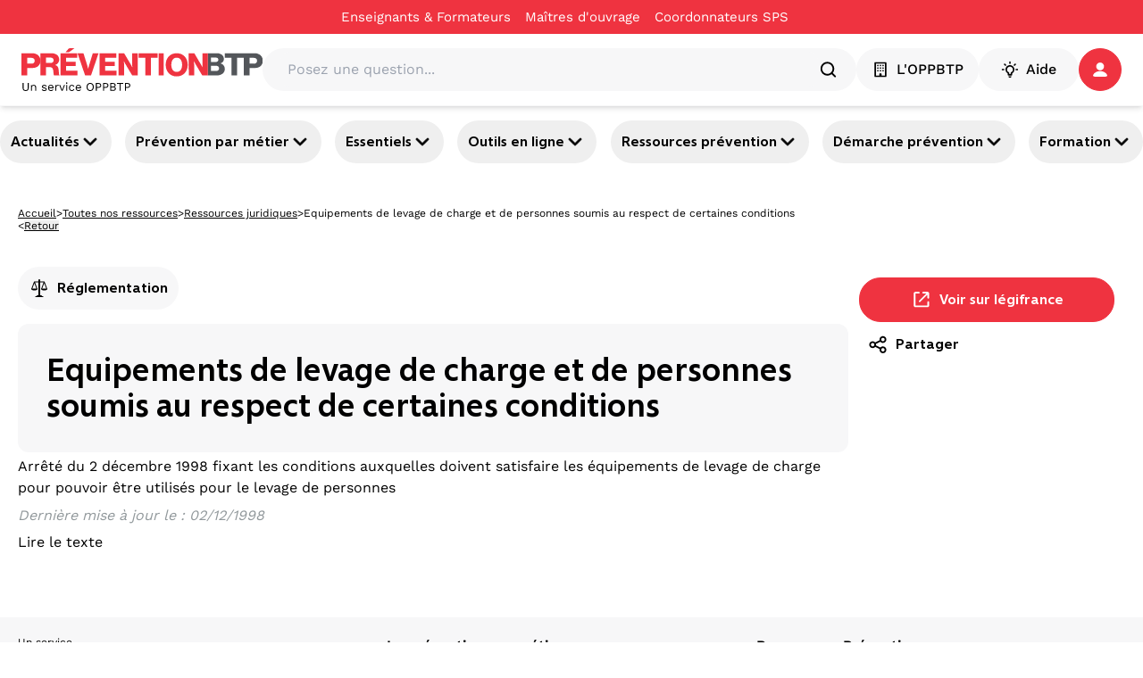

--- FILE ---
content_type: text/html; charset=utf-8
request_url: https://www.preventionbtp.fr/ressources/juridique/reglementation/equipements-de-levage-de-charge-et-de-personnes-soumis-au-respect-de-certaines-conditions_f5PpHg9AYjMhthsmPV7t76?referer=%2Fchantiers%2Fsituations%2Fje-manipule-et-transporte-des-charges-mecaniquement-plomberie-genie-climatique-chauffage_SRjG8FG85C73n3UiFiVUCV
body_size: 54880
content:
<!DOCTYPE html><html lang="fr"><head><meta name="viewport" content="width=device-width, initial-scale=1"/><meta name="zd-site-verification" content="6wz056c3u4h6hmpakzza33"/><meta name="msvalidate.01" content="C668F7C3512BFA37732B0E002BF2875B"/><link rel="preconnect" href="https://static.zdassets.com"/><link rel="preconnect" href="https://ekr.zdassets.com"/><link rel="dns-prefetch" href="https://static.zdassets.com"/><link rel="dns-prefetch" href="https://ekr.zdassets.com"/><title>Equipements de levage de charge et de personnes soumis au respect de certaines conditions | Prévention BTP</title><meta name="description" content="Arrêté du 2 décembre 1998 fixant les conditions auxquelles doivent satisfaire les équipements de levage de charge pour pouvoir être utilisés pour le levage de personnes"/><meta property="og:title" content="Equipements de levage de charge et de personnes soumis au respect de certaines conditions"/><meta property="og:description" content="Arrêté du 2 décembre 1998 fixant les conditions auxquelles doivent satisfaire les équipements de levage de charge pour pouvoir être utilisés pour le levage de personnes"/><meta property="og:image" content=""/><meta property="og:type" content="article"/><meta property="og:site_name" content="Prévention BTP"/><meta property="twitter:card" content="Arrêté du 2 décembre 1998 fixant les conditions auxquelles doivent satisfaire les équipements de levage de charge pour pouvoir être utilisés pour le levage de personnes"/><meta property="twitter:site" content="@preventionbtp"/><meta property="twitter:creator" content="@preventionbtp"/><meta property="twitter:title" content="Equipements de levage de charge et de personnes soumis au respect de certaines conditions"/><meta property="twitter:image" content=""/><link rel="canonical" href="https://www.preventionbtp.fr/ressources/juridique/reglementation/equipements-de-levage-de-charge-et-de-personnes-soumis-au-respect-de-certaines-conditions_f5PpHg9AYjMhthsmPV7t76"/><link rel="stylesheet" href="/assets/root-CzUAVrSK.css"/><link rel="stylesheet" href="/assets/tous-les-metiers-dKiYrM6Z.css"/><link rel="stylesheet" href="/assets/tailwind-B6aE4an9.css"/><meta charSet="utf-8"/></head><body><!--$--><script type="application/ld+json">[{"@context":"https://schema.org","@type":"Article","headline":"Equipements de levage de charge et de personnes soumis au respect de certaines conditions","image":[null],"datePublished":"1998-12-02T00:00:00+01:00","dateModified":"","author":[{"@type":"Organization","name":"OPPBTP","url":"https://www.preventionbtp.fr"}]},{"@context":"https://schema.org","@type":"BreadcrumbList","itemListElement":[{"@type":"ListItem","position":1,"name":"Accueil","item":"https://www.preventionbtp.fr"},{"@type":"ListItem","position":2,"name":"Toutes nos ressources","item":"https://www.preventionbtp.fr/ressources"},{"@type":"ListItem","position":3,"name":"Juridique","item":"https://www.preventionbtp.fr/ressources/juridique"},{"@type":"ListItem","position":4,"name":"Règlementation","item":"https://www.preventionbtp.fr/ressources/juridique/reglementation"},{"@type":"ListItem","position":5,"name":"Equipements de levage de charge et de personnes soumis au respect de certaines conditions"}]}]</script><!--$--><nav aria-label="Liens d&#x27;évitement" class="absolute left-0 top-0 z-10"><ul class="m-0 list-none p-0"><li><a href="#mainContent" class="sr-only focus:not-sr-only focus:outline-none focus:ring-2">Aller au contenu principal</a></li><li><a href="#main-nav" class="sr-only focus:not-sr-only focus:outline-none focus:ring-2">Aller à la navigation</a></li><li><a href="#searchBar" class="sr-only focus:not-sr-only focus:outline-none focus:ring-2">Aller à la recherche</a></li><li><a href="#footer" class="sr-only focus:not-sr-only focus:outline-none focus:ring-2">Aller au pied de page</a></li></ul></nav><div class="relative z-50 bg-primary-red print:hidden" id="top-header"><div class="container"><div class="flex items-center justify-center"><nav class="flex items-center gap-6"><div class="group flex flex-row items-center gap-1"><a class="py-2 text-[15px] text-white hover:underline" title="Enseignants &amp; Formateurs - Equipements de levage de charge et de personnes soumis au respect de certaines conditions" href="/formation-initiale" data-discover="true">Enseignants & Formateurs</a><div class="h-1 w-4"></div></div><div class="group flex flex-row items-center gap-1"><a href="https://moa-batissez-en-prevention.fr/" class="py-2 text-[15px] text-white hover:underline" target="_blank" rel="noreferrer" title="Maîtres d&#x27;ouvrage - Equipements de levage de charge et de personnes soumis au respect de certaines conditions" aria-label="Ce lien s&#x27;ouvrira dans un nouvel onglet">Maîtres d&#x27;ouvrage</a><svg xmlns="http://www.w3.org/2000/svg" fill="currentColor" viewBox="0 0 24 24" color="transparent" class="text-red size-4 group-hover:text-white" aria-hidden="true" focusable="false"><path d="M5 3c-1.093 0-2 .907-2 2v14c0 1.093.907 2 2 2h14c1.093 0 2-.907 2-2v-7h-2v7H5V5h7V3zm9 0v2h3.586l-9.293 9.293 1.414 1.414L19 6.414V10h2V3z"></path></svg></div><div class="group flex flex-row items-center gap-1"><a href="https://csps.preventionbtp.fr/" class="py-2 text-[15px] text-white hover:underline" target="_blank" rel="noreferrer" title="Coordonnateurs SPS - Equipements de levage de charge et de personnes soumis au respect de certaines conditions" aria-label="Ce lien s&#x27;ouvrira dans un nouvel onglet">Coordonnateurs SPS</a><svg xmlns="http://www.w3.org/2000/svg" fill="currentColor" viewBox="0 0 24 24" color="transparent" class="text-red size-4 group-hover:text-white" aria-hidden="true" focusable="false"><path d="M5 3c-1.093 0-2 .907-2 2v14c0 1.093.907 2 2 2h14c1.093 0 2-.907 2-2v-7h-2v7H5V5h7V3zm9 0v2h3.586l-9.293 9.293 1.414 1.414L19 6.414V10h2V3z"></path></svg></div></nav></div></div></div><header id="main-header" class="sticky top-0 z-[100] border-b border-gray-3 bg-white px-6 py-4 shadow-md print:hidden"><div class="container flex items-center gap-6"><a href="/" data-discover="true"><img src="//media.preventionbtp.fr/fhxono17h6jf/rgX32aiq8roIliWFhEQeG/00d0586568128808a6bb7493df242817/PREVENTIONBTP.svg" alt="Logo PréventionBTP" class="h-[48px] cursor-pointer"/></a><div class="relative grow"><div class="relative flex w-full flex-row items-center gap-2 rounded-3xl bg-gray-3 p-1 px-5"><label for="searchBar" class="sr-only">Posez une question...</label><input id="searchBar" type="text" class="h-fit w-full rounded-xl bg-gray-3 p-2" placeholder="Posez une question..." value=""/><svg xmlns="http://www.w3.org/2000/svg" fill="none" viewBox="0 0 48 48" class="size-6" aria-hidden="true" focusable="false"><path fill="currentColor" fill-rule="evenodd" d="M10 22c0-6.618 5.382-12 12-12s12 5.382 12 12-5.382 12-12 12-12-5.382-12-12m31.414 16.586-6.79-6.792C36.73 29.084 38 25.692 38 22c0-8.822-7.178-16-16-16S6 13.178 6 22s7.178 16 16 16c3.692 0 7.086-1.268 9.794-3.376l6.792 6.79c.39.39.902.586 1.414.586s1.024-.196 1.414-.586a2 2 0 0 0 0-2.828" clip-rule="evenodd"></path></svg></div></div><nav class="z-50 flex shrink-0 items-center gap-5"><button type="button" class="text-white flex items-center justify-center px-4 action-3 transition-all duration-300 ease-in-out paragraph-3-medium h-[48px] rounded-full" title="L&#x27;OPPBTP - Equipements de levage de charge et de personnes soumis au respect de certaines conditions" style="background-color:#F7F7F8;border-color:#F7F7F8;border-width:1px;color:#000000"><svg xmlns="http://www.w3.org/2000/svg" fill="none" viewBox="0 0 24 24" class="mr-2 size-5" aria-hidden="true" focusable="false"><g fill="currentColor" fill-rule="evenodd" clip-rule="evenodd"><path d="M18 20h-4.5v-2a1 1 0 0 0-1-1h-1a1 1 0 0 0-1 1v2H6V4h12zm1-18H5a1 1 0 0 0-1 1v18a1 1 0 0 0 1 1h14a1 1 0 0 0 1-1V3a1 1 0 0 0-1-1"></path><path d="M9.5 6.5a1 1 0 1 1-2 0 1 1 0 0 1 2 0m3.5 0a1 1 0 1 1-2 0 1 1 0 0 1 2 0m3.5 0a1 1 0 1 1-2 0 1 1 0 0 1 2 0m-7 3.5a1 1 0 1 1-2 0 1 1 0 0 1 2 0m3.5 0a1 1 0 1 1-2 0 1 1 0 0 1 2 0m3.5 0a1 1 0 1 1-2 0 1 1 0 0 1 2 0m-7 3.5a1 1 0 1 1-1.998.002A1 1 0 0 1 9.5 13.5m3.5 0a1 1 0 1 1-1.998.002A1 1 0 0 1 13 13.5m3.5 0a1 1 0 1 1-1.998.002A1 1 0 0 1 16.5 13.5"></path></g></svg>L&#x27;OPPBTP</button><button type="button" class="text-white flex items-center justify-center action-3 transition-all duration-300 ease-in-out m-auto size-full w-fit p-2 px-6 text-base font-medium paragraph-3-medium h-[48px] rounded-full" style="background-color:#F7F7F8;border-color:#F7F7F8;border-width:1px;color:#000000"><svg xmlns="http://www.w3.org/2000/svg" fill="none" viewBox="0 0 24 24" class="mr-2 size-5" aria-hidden="true" focusable="false"><path fill="currentColor" fill-rule="evenodd" d="M12 4.5a1 1 0 0 1-1-1V2a1 1 0 1 1 2 0v1.5a1 1 0 0 1-1 1m5.304 2.196a.997.997 0 0 0 1.414 0l1.06-1.06a1 1 0 0 0-1.413-1.415l-1.061 1.061a1 1 0 0 0 0 1.414M13 18v-1.422a1 1 0 0 1 .599-.916A4 4 0 0 0 16 12c0-2.206-1.794-4-4-4s-4 1.794-4 4a4 4 0 0 0 2.401 3.662 1 1 0 0 1 .599.916V18zm1 2h-4a1 1 0 0 1-1-1v-1.809A6 6 0 0 1 6 12c0-3.309 2.691-6 6-6s6 2.691 6 6a6 6 0 0 1-3 5.191V19a1 1 0 0 1-1 1m-1.9 3h-.2a1.9 1.9 0 0 1-1.9-1.9.1.1 0 0 1 .1-.1h3.8a.1.1 0 0 1 .1.1 1.9 1.9 0 0 1-1.9 1.9M5.282 6.696a.997.997 0 0 0 1.414 0 1 1 0 0 0 0-1.414l-1.06-1.06A1 1 0 0 0 4.22 5.634zM22 13h-1.5a1 1 0 1 1 0-2H22a1 1 0 1 1 0 2M2 13h1.5a1 1 0 1 0 0-2H2a1 1 0 1 0 0 2" clip-rule="evenodd"></path></svg>Aide</button><div role="button" tabindex="0" aria-label="Se connecter / s&#x27;inscrire" class="relative z-50 h-fit"><a href="api/connect?redirectTo=%2Fressources%2Fjuridique%2Freglementation%2Fequipements-de-levage-de-charge-et-de-personnes-soumis-au-respect-de-certaines-conditions_f5PpHg9AYjMhthsmPV7t76"><button type="button" class="text-white flex items-center justify-center action-3 transition-all duration-300 ease-in-out relative size-[48px] rounded-full p-2.5" style="background-color:#EF3340;border-color:#EF3340;border-width:1px;color:#ffffff"><svg xmlns="http://www.w3.org/2000/svg" fill="none" viewBox="0 0 16 16" class="size-4" aria-hidden="true" focusable="false"><path fill="currentColor" fill-rule="evenodd" d="M14.09 15.917c1.21 0 2.093-.877 1.751-1.75-1.002-2.549-4.134-4.407-7.843-4.407s-6.84 1.858-7.842 4.406c-.342.874.542 1.751 1.752 1.751zM12.398 4.481a4.399 4.399 0 1 1-8.798 0 4.399 4.399 0 0 1 8.798 0" clip-rule="evenodd"></path></svg></button></a></div></nav></div></header><div id="main-nav" class="relative z-40 print:hidden shadow-y-2"><nav class="container flex justify-between gap-2 py-4 pixel-ratio-1.5:py-3"><button class="heading-4 group flex items-center gap-2 rounded-full p-3 hover:cursor-pointer hover:bg-primary-purple hover:text-white pixel-ratio-1.5:p-1 pixel-ratio-1.5:px-3" aria-expanded="false" aria-controls="section-3yJhtQGh26qb3OYmIjVvuD">Actualités<svg xmlns="http://www.w3.org/2000/svg" fill="currentColor" stroke="currentColor" viewBox="0 0 24 24" class="size-6 text-black group-hover:text-white" aria-hidden="true" focusable="false"><path fill-rule="evenodd" d="M12 16a1 1 0 0 1-.707-.293l-6-6a.999.999 0 1 1 1.414-1.414L12 13.586l5.293-5.293a.999.999 0 1 1 1.414 1.414l-6 6A1 1 0 0 1 12 16" clip-rule="evenodd"></path></svg></button><button class="heading-4 group flex items-center gap-2 rounded-full p-3 hover:cursor-pointer hover:bg-primary-purple hover:text-white pixel-ratio-1.5:p-1 pixel-ratio-1.5:px-3" aria-expanded="false" aria-controls="section-tIGqzcHvzz6Dls42wyyAG">Prévention par métier<svg xmlns="http://www.w3.org/2000/svg" fill="currentColor" stroke="currentColor" viewBox="0 0 24 24" class="size-6 text-black group-hover:text-white" aria-hidden="true" focusable="false"><path fill-rule="evenodd" d="M12 16a1 1 0 0 1-.707-.293l-6-6a.999.999 0 1 1 1.414-1.414L12 13.586l5.293-5.293a.999.999 0 1 1 1.414 1.414l-6 6A1 1 0 0 1 12 16" clip-rule="evenodd"></path></svg></button><button class="heading-4 group flex items-center gap-2 rounded-full p-3 hover:cursor-pointer hover:bg-primary-purple hover:text-white pixel-ratio-1.5:p-1 pixel-ratio-1.5:px-3" aria-expanded="false" aria-controls="section-4LtbzEHHUGtZjUk73QhYaE">Essentiels<svg xmlns="http://www.w3.org/2000/svg" fill="currentColor" stroke="currentColor" viewBox="0 0 24 24" class="size-6 text-black group-hover:text-white" aria-hidden="true" focusable="false"><path fill-rule="evenodd" d="M12 16a1 1 0 0 1-.707-.293l-6-6a.999.999 0 1 1 1.414-1.414L12 13.586l5.293-5.293a.999.999 0 1 1 1.414 1.414l-6 6A1 1 0 0 1 12 16" clip-rule="evenodd"></path></svg></button><button class="heading-4 group flex items-center gap-2 rounded-full p-3 hover:cursor-pointer hover:bg-primary-purple hover:text-white pixel-ratio-1.5:p-1 pixel-ratio-1.5:px-3" aria-expanded="false" aria-controls="section-6vS99byoCcnYBOrtRWyI3p">Outils en ligne<svg xmlns="http://www.w3.org/2000/svg" fill="currentColor" stroke="currentColor" viewBox="0 0 24 24" class="size-6 text-black group-hover:text-white" aria-hidden="true" focusable="false"><path fill-rule="evenodd" d="M12 16a1 1 0 0 1-.707-.293l-6-6a.999.999 0 1 1 1.414-1.414L12 13.586l5.293-5.293a.999.999 0 1 1 1.414 1.414l-6 6A1 1 0 0 1 12 16" clip-rule="evenodd"></path></svg></button><button class="heading-4 group flex items-center gap-2 rounded-full p-3 hover:cursor-pointer hover:bg-primary-purple hover:text-white pixel-ratio-1.5:p-1 pixel-ratio-1.5:px-3" aria-expanded="false" aria-controls="section-3Qvj06jcu94CC8KsXY7d8w">Ressources prévention<svg xmlns="http://www.w3.org/2000/svg" fill="currentColor" stroke="currentColor" viewBox="0 0 24 24" class="size-6 text-black group-hover:text-white" aria-hidden="true" focusable="false"><path fill-rule="evenodd" d="M12 16a1 1 0 0 1-.707-.293l-6-6a.999.999 0 1 1 1.414-1.414L12 13.586l5.293-5.293a.999.999 0 1 1 1.414 1.414l-6 6A1 1 0 0 1 12 16" clip-rule="evenodd"></path></svg></button><button class="heading-4 group flex items-center gap-2 rounded-full p-3 hover:cursor-pointer hover:bg-primary-purple hover:text-white pixel-ratio-1.5:p-1 pixel-ratio-1.5:px-3" aria-expanded="false" aria-controls="section-3XTWKVA1SIpbIP7HcR1uTn">Démarche prévention<svg xmlns="http://www.w3.org/2000/svg" fill="currentColor" stroke="currentColor" viewBox="0 0 24 24" class="size-6 text-black group-hover:text-white" aria-hidden="true" focusable="false"><path fill-rule="evenodd" d="M12 16a1 1 0 0 1-.707-.293l-6-6a.999.999 0 1 1 1.414-1.414L12 13.586l5.293-5.293a.999.999 0 1 1 1.414 1.414l-6 6A1 1 0 0 1 12 16" clip-rule="evenodd"></path></svg></button><button class="heading-4 group flex items-center gap-2 rounded-full p-3 hover:cursor-pointer hover:bg-primary-purple hover:text-white pixel-ratio-1.5:p-1 pixel-ratio-1.5:px-3" aria-expanded="false" aria-controls="section-5VzWss6LHzdoyoty2JTBub">Formation<svg xmlns="http://www.w3.org/2000/svg" fill="currentColor" stroke="currentColor" viewBox="0 0 24 24" class="size-6 text-black group-hover:text-white" aria-hidden="true" focusable="false"><path fill-rule="evenodd" d="M12 16a1 1 0 0 1-.707-.293l-6-6a.999.999 0 1 1 1.414-1.414L12 13.586l5.293-5.293a.999.999 0 1 1 1.414 1.414l-6 6A1 1 0 0 1 12 16" clip-rule="evenodd"></path></svg></button></nav></div><div class="relative z-40"></div><div role="button" tabindex="0" class=""></div><!--/$--><main id="mainContent"><!--$--><div class="container mt-3 hidden flex-col gap-3 p-5 md:flex"><div class="flex items-center gap-2"><a class="text-nowrap text-xs/3 underline" title="Accueil - Equipements de levage de charge et de personnes soumis au respect de certaines conditions" href="/" data-discover="true">Accueil</a><span class="text-xs">&gt;</span><a class="text-nowrap text-xs/3 underline" title="Toutes nos ressources - Equipements de levage de charge et de personnes soumis au respect de certaines conditions" href="/ressources" data-discover="true">Toutes nos ressources</a><span class="text-xs">&gt;</span><a class="text-nowrap text-xs/3 underline" title="Ressources juridiques - Equipements de levage de charge et de personnes soumis au respect de certaines conditions" href="/ressources?catalog.name=Juridique" data-discover="true">Ressources juridiques</a><span class="text-xs">&gt;</span><span class="line-clamp-1 text-xs">Equipements de levage de charge et de personnes soumis au respect de certaines conditions</span></div><div class="flex gap-2"><span class="text-xs/3">&lt;</span><button class="text-xs/3 underline">Retour</button></div></div><!--/$--><!--$--><div class="container flex flex-col gap-6 p-5 md:gap-12"><!--$--><div class="relative flex flex-col gap-6 md:flex-row md:px-0 justify-between w-full h-fit" style="background-color:transparent"><div class="flex flex-col gap-4 top-8 w-full md:w-3/4"><div class="flex flex-col items-stretch gap-6 h-full"><!--$--><div class="flexflex-col rounded-lg min-w-[930px]"><div class="flex flex-row gap-2"><div class="mb-4 flex items-center self-start rounded-full bg-gray-3 p-3 heading-4"><svg xmlns="http://www.w3.org/2000/svg" fill="none" viewBox="0 0 24 24" class="size-6 mr-2" aria-hidden="true" focusable="false"><path fill="currentColor" fill-rule="evenodd" d="m17.5 6.424 2.278 6.076h-4.556zM8.778 12.5H4.222L6.5 6.424zm12.214.534c.001-.012.008-.021.008-.034a.5.5 0 0 0-.032-.176l-3-8-.004-.004a.5.5 0 0 0-.464-.32H13V3a1 1 0 1 0-2 0v1.5H6.5a.5.5 0 0 0-.464.32l-.004.004-3 8A.5.5 0 0 0 3 13c0 .013.007.022.008.034.002.031.012.058.018.087.141 1.01 1.923 1.379 3.474 1.379s3.333-.369 3.474-1.379c.006-.029.016-.056.018-.087.001-.012.008-.021.008-.034a.5.5 0 0 0-.032-.176L7.221 5.5H11V20h-1a1 1 0 0 0-1 1H8a.5.5 0 0 0 0 1h8a.5.5 0 1 0 0-1h-1a1 1 0 0 0-1-1h-1V5.5h3.779l-2.747 7.324A.5.5 0 0 0 14 13c0 .013.007.022.008.034.002.031.012.058.018.087.141 1.01 1.923 1.379 3.474 1.379s3.333-.369 3.474-1.379c.006-.029.016-.056.018-.087" clip-rule="evenodd"></path></svg><span class="">Réglementation</span></div></div><div class="flex flex-col justify-between gap-3 md:flex-row print:mb-4 print:flex print:w-full print:flex-row print:items-center"><div class="flex w-full flex-col justify-between print:w-3/4"><div class="flex flex-col"><div class="flex w-full flex-col justify-between"><div class="flex flex-col gap-3"><div class="flex h-fit w-full flex-col gap-3 rounded-xl bg-gray-3 p-8"><h1 class="font-morandi text-4xl font-bold">Equipements de levage de charge et de personnes soumis au respect de certaines conditions</h1></div><div class="text-left"></div><div class="font-medium"><p class='new-paragraph-3-regular'>Arrêté du 2 décembre 1998 fixant les conditions auxquelles doivent satisfaire les équipements de levage de charge pour pouvoir être utilisés pour le levage de personnes</p></div><div class="italic text-gray-1"><p>Dernière mise à jour le<!-- --> :<!-- --> <!-- -->02/12/1998</p></div></div></div></div></div></div></div><div class="relative h-full"><div class=""></div><div class="flex w-full flex-col z-10 gap-8" id="50ipnhIfFPRjlJa2VyHEjZ"><div></div><!--$--><div class="flex flex-col"><div class=""><p class='new-paragraph-3-regular'>Lire le texte</p></div></div><!--/$--></div></div><!--/$--></div></div><div class="flex flex-col gap-4 top-8 w-full md:w-1/4"><div class="flex flex-col items-stretch gap-6 sticky top-28"><!--$--><div class="flex flex-col gap-3 print:hidden"><div class="flex flex-col gap-2 p-3 rounded-xl"><a class="text-white flex items-center justify-center px-4 py-3 action-1 rounded-3xl transition-all duration-300 ease-in-out w-full text-center text-base font-extralight leading-none" title="Voir sur légifrance - Equipements de levage de charge et de personnes soumis au respect de certaines conditions" style="background-color:#EF3340;border-color:#EF3340;border-width:1px;color:#ffffff" href="http://www.legifrance.gouv.fr/affichTexte.do;jsessionid=0CEF8DA8BA6785E7F02631269DC4D2B5.tpdjo07v_3?cidTexte=JORFTEXT000000391775&amp;categorieLien=id"><svg xmlns="http://www.w3.org/2000/svg" fill="none" viewBox="0 0 25 25" class="mr-2 size-6" aria-hidden="true" focusable="false"><path fill="currentColor" fill-rule="evenodd" d="M20.375 14.219a1 1 0 0 0-1 1v4h-14v-14h4a1 1 0 1 0 0-2h-4c-1.103 0-2 .897-2 2v14c0 1.102.897 2 2 2h14c1.103 0 2-.898 2-2v-4a1 1 0 0 0-1-1" clip-rule="evenodd"></path><path fill="currentColor" fill-rule="evenodd" d="M19.375 3.219h-5a1 1 0 1 0 0 2h3.586l-8.293 8.293a.999.999 0 1 0 1.414 1.413l8.293-8.292v3.586a1 1 0 1 0 2 0v-5c0-1.103-.897-2-2-2" clip-rule="evenodd"></path></svg>Voir sur légifrance</a><div class="flex flex-row justify-between overflow-hidden px-2 pb-2"><button type="button" class="text-white flex items-center justify-start py-3 action-1 rounded-3xl transition-all duration-300 ease-in-out w-full text-center text-base font-extralight leading-none" style="background-color:transparent;border-color:white;border-width:1px;color:#000000"><svg xmlns="http://www.w3.org/2000/svg" fill="none" viewBox="0 0 24 25" class="mr-2 size-6" aria-hidden="true" focusable="false"><path fill="currentColor" fill-rule="evenodd" d="M18 20.862c-1.103 0-2-.897-2-2s.897-2 2-2 2 .897 2 2-.897 2-2 2m-12-6c-1.103 0-2-.897-2-2s.897-2 2-2 2 .897 2 2-.897 2-2 2m12-10c1.103 0 2 .897 2 2s-.897 2-2 2-2-.897-2-2 .897-2 2-2m0 10c-1.2 0-2.267.542-3 1.382l-5.091-2.546q.089-.406.091-.836-.002-.43-.091-.836L15 9.48c.733.84 1.8 1.382 3 1.382 2.206 0 4-1.794 4-4s-1.794-4-4-4-4 1.794-4 4q.002.43.091.836L9 10.244a3.97 3.97 0 0 0-3-1.382c-2.206 0-4 1.794-4 4s1.794 4 4 4c1.2 0 2.267-.542 3-1.382l5.091 2.546q-.089.405-.091.836c0 2.206 1.794 4 4 4s4-1.794 4-4-1.794-4-4-4" clip-rule="evenodd"></path></svg>Partager</button><div class="flex items-center gap-3 rounded-xl p-3 shadow-lg transition-all duration-300 ease-in-out translate-x-full opacity-0"><svg xmlns="http://www.w3.org/2000/svg" fill="none" viewBox="0 0 24 24" class="size-6 cursor-pointer text-[#3C5A9A]" aria-hidden="true" focusable="false"><path fill="currentColor" fill-rule="evenodd" d="M13.742 22v-9.123h3.062l.459-3.555h-3.521v-2.27c0-1.03.286-1.731 1.762-1.731l1.883-.001V2.14A25 25 0 0 0 14.643 2c-2.714 0-4.572 1.657-4.572 4.7v2.622H7v3.555h3.071V22z" clip-rule="evenodd"></path></svg><div class="h-full w-px bg-gray-2"></div><svg xmlns="http://www.w3.org/2000/svg" fill="none" viewBox="0 0 16 16" class="size-6 cursor-pointer text-[#0077B5]" aria-hidden="true" focusable="false"><path fill="currentColor" fill-rule="evenodd" d="M5.464 15.112h3.39V9.418q0-.533.12-.825.215-.518.65-.877.435-.36 1.091-.359 1.71.001 1.71 2.305v5.45h3.389V9.265q0-2.259-1.07-3.426-1.067-1.168-2.823-1.168-1.968 0-3.068 1.694v.031h-.015l.015-.03V4.914H5.464q.03.489.03 3.038t-.03 7.159m-5.266 0h3.39V4.915H.197zM0 1.755Q0 .992.535.495 1.068 0 1.923 0q.84 0 1.358.489.535.503.535 1.312 0 .733-.519 1.221-.534.504-1.405.504h-.014q-.84 0-1.36-.504Q0 2.52 0 1.755" clip-rule="evenodd"></path></svg><div class="h-full w-px bg-gray-2"></div><svg xmlns="http://www.w3.org/2000/svg" xml:space="preserve" fill="currentColor" viewBox="0 0 308 308" class="size-6 cursor-pointer text-[#31b746]" aria-hidden="true" focusable="false"><path d="M227.904 176.981c-.6-.288-23.054-11.345-27.044-12.781-1.629-.585-3.374-1.156-5.23-1.156-3.032 0-5.579 1.511-7.563 4.479-2.243 3.334-9.033 11.271-11.131 13.642-.274.313-.648.687-.872.687-.201 0-3.676-1.431-4.728-1.888-24.087-10.463-42.37-35.624-44.877-39.867-.358-.61-.373-.887-.376-.887.088-.323.898-1.135 1.316-1.554 1.223-1.21 2.548-2.805 3.83-4.348a141 141 0 0 1 1.812-2.153c1.86-2.164 2.688-3.844 3.648-5.79l.503-1.011c2.344-4.657.342-8.587-.305-9.856-.531-1.062-10.012-23.944-11.02-26.348-2.424-5.801-5.627-8.502-10.078-8.502-.413 0 0 0-1.732.073-2.109.089-13.594 1.601-18.672 4.802C90 87.918 80.89 98.74 80.89 117.772c0 17.129 10.87 33.302 15.537 39.453.116.155.329.47.638.922 17.873 26.102 40.154 45.446 62.741 54.469 21.745 8.686 32.042 9.69 37.896 9.69h.001c2.46 0 4.429-.193 6.166-.364l1.102-.105c7.512-.666 24.02-9.22 27.775-19.655 2.958-8.219 3.738-17.199 1.77-20.458-1.348-2.216-3.671-3.331-6.612-4.743"></path><path d="M156.734 0C73.318 0 5.454 67.354 5.454 150.143c0 26.777 7.166 52.988 20.741 75.928L.212 302.716a3.998 3.998 0 0 0 4.999 5.096l79.92-25.396c21.87 11.685 46.588 17.853 71.604 17.853C240.143 300.27 308 232.923 308 150.143 308 67.354 240.143 0 156.734 0m0 268.994c-23.539 0-46.338-6.797-65.936-19.657a4 4 0 0 0-3.406-.467l-40.035 12.726 12.924-38.129a4 4 0 0 0-.561-3.647c-14.924-20.392-22.813-44.485-22.813-69.677 0-65.543 53.754-118.867 119.826-118.867 66.064 0 119.812 53.324 119.812 118.867.001 65.535-53.746 118.851-119.811 118.851"></path></svg></div></div></div></div><div class="relative h-full hidden"><div class=""></div><div class="flex w-full flex-col z-10 gap-8" id="5aOONB2Wo0E0wYOFrd6MYx"><div><h2 class="relative py-3">Voir aussi : </h2></div><!--$--><!--/$--></div></div><!--/$--></div></div></div><!--/$--></div><!--/$--></main><!--$--><footer id="footer" class="mt-12 bg-gray-3 print:hidden"><div class="container p-5"><div class="flex flex-col justify-between gap-32 md:flex-row"><div class="flex flex-1 gap-5 flex-col"><div class="flex flex-col gap-3"><span class="text-xs">Un service </span><a href="https://www.oppbtp.com/"><img loading="lazy" src="//media.preventionbtp.fr/fhxono17h6jf/4sJ5Fx9nuhDLG2fgEoIOZu/7316f1b12c22b2c6bb6073fc5c9abe74/logo-oppbtp--footer.6c651904.png" alt="Logo OPPBTP"/></a><div class="gap-x-3"><ul class="flex list-none flex-wrap gap-x-3"><li><a href="https://www.oppbtp.com/qui-sommes-nous/" class="paragraph-3-semibold hover:underline" target="_blank" rel="noreferrer" title="Qui sommes-nous ? - Equipements de levage de charge et de personnes soumis au respect de certaines conditions" aria-label="Ce lien s&#x27;ouvrira dans un nouvel onglet">Qui sommes-nous ?</a></li><li><a class="paragraph-3-semibold hover:underline" title="Informations légales - Equipements de levage de charge et de personnes soumis au respect de certaines conditions" href="/mentions-legales" data-discover="true">Informations légales</a></li><li><a class="paragraph-3-semibold hover:underline" title="Conditions générales d&#x27;utilisation - Equipements de levage de charge et de personnes soumis au respect de certaines conditions" href="/conditions-generales-d-utilisation" data-discover="true">Conditions générales d'utilisation</a></li><li><a class="paragraph-3-semibold hover:underline" title="Contact - Equipements de levage de charge et de personnes soumis au respect de certaines conditions" href="https://www.oppbtp.com/contact/">Contact</a></li><li><a class="paragraph-3-semibold hover:underline" title="Toutes nos ressources - Equipements de levage de charge et de personnes soumis au respect de certaines conditions" href="/ressources" data-discover="true">Toutes nos ressources</a></li><li><a class="paragraph-3-semibold hover:underline" title="Plan du site - Equipements de levage de charge et de personnes soumis au respect de certaines conditions" href="/plan-du-site" data-discover="true">Plan du site</a></li><li><button type="button" class="paragraph-3-semibold hover:underline">Gestion des cookies</button></li></ul></div><hr role="presentation" class="border border-gray-2"/><ul class="flex list-none flex-wrap gap-x-3"><li><a class="paragraph-3-semibold flex items-center gap-2 hover:underline" href="https://www.facebook.com/solutionsBTP"><img loading="lazy" class="size-[18px]" src="//media.preventionbtp.fr/fhxono17h6jf/5GPPQZLpXhNGkYVZZIEo2K/7eb7662cd83ddc292bd1d2b812ea6805/Facebook.png" alt="Facebook"/>Facebook</a></li><li><a class="paragraph-3-semibold flex items-center gap-2 hover:underline" href="https://fr.linkedin.com/company/oppbtp"><img loading="lazy" class="size-[18px]" src="//media.preventionbtp.fr/fhxono17h6jf/3VunptrMaXfPZfirAiHPMn/8dba97f3eb3fbbfd4e7179a2b254407d/Linkedin.png" alt="LinkedIn"/>LinkedIn</a></li><li><a class="paragraph-3-semibold flex items-center gap-2 hover:underline" href="https://www.tiktok.com/@oppbtp"><img loading="lazy" class="size-[18px]" src="//media.preventionbtp.fr/fhxono17h6jf/6grII9tWCZy7C3CnTzsdGi/94b723feeebfe6af0c1ba3f82132dc3f/tiktok-icon-opti.png" alt="TikTok"/>TikTok</a></li><li><a class="paragraph-3-semibold flex items-center gap-2 hover:underline" href="https://www.youtube.com/user/PreventionBTP"><img loading="lazy" class="size-[18px]" src="//media.preventionbtp.fr/fhxono17h6jf/2KvHbpb9l0tMbBOKh818Cu/d664c63b3e78402f3a29f1ff6e488515/Youtube.png" alt="YouTube"/>YouTube</a></li></ul></div><hr role="presentation" class="border border-gray-2"/><div class="flex flex-col gap-3"><p class="heading-5-mobile">Newsletter PréventionBTP</p><p class="text-xs">Tous les vendredis, notre lettre hebdomadaire vous propose un condensé d’actualités sur la prévention et dans le secteur du BTP.</p><a class="text-white flex items-center justify-center px-4 action-3 rounded-[18px] h-9 transition-all duration-300 ease-in-out self-start" title="En savoir plus - Equipements de levage de charge et de personnes soumis au respect de certaines conditions" style="background-color:#EF3340;border-color:#EF3340;border-width:1px;color:#ffffff" href="/newsletter" data-discover="true">En savoir plus</a></div><div class="flex flex-col gap-3"><p class="heading-5-mobile">Annoncer sur PréventionBTP</p><p class="text-xs">Insérez vos espaces publicitaires sur le site, le magazine, et/ou la newsletter PréventionBTP</p><button type="button" class="text-white flex items-center justify-center px-4 action-3 rounded-[18px] h-9 transition-all duration-300 ease-in-out self-start" title="Voir le Kit Média - Equipements de levage de charge et de personnes soumis au respect de certaines conditions" style="background-color:#EF3340;border-color:#EF3340;border-width:1px;color:#ffffff">Voir le Kit Média</button></div><div class="flex flex-col gap-3"><p class="heading-5-mobile">Nos labels qualité</p><a class="self-start w-32" href="https://assets.ctfassets.net/fhxono17h6jf/20yhzkxQFACkGErw9f8lYR/324d1a00e4cdc13cdece2d037d8f892f/OPPBTP-Certificat-Cofrac.pdf"><img loading="lazy" src="//media.preventionbtp.fr/fhxono17h6jf/7C70h6l3qz37hK7IvHah8O/c36c67ba8a86b8b3314c61b8c447501b/ISO-9001-opti.png" alt="Un logo rouge et blanc indiquant la certification ISO 9001, avec un texte en majuscules “ORGANISME CERTIFIÉ” en dessous. Un symbole de coche verte apparaît dans le coin inférieur droit, signifiant que l’organisme est certifié conforme à la norme ISO 9001." class="w-32 rounded-xl object-cover"/></a></div></div><div class="flex w-full flex-1 flex-col gap-5"><div class="flex flex-col gap-2"><a class="paragraph-1-semibold hover:underline" title="La prévention par métier - Equipements de levage de charge et de personnes soumis au respect de certaines conditions" href="/tous-les-metiers" data-discover="true">La prévention par métier</a><p class="text-xs">Explorez des solutions pratiques et réalistes pour améliorer la vie sur vos chantiers.</p><ul class=" list-none "><li class="relative pl-4"><span class="absolute left-0 top-1/2 size-1.5 -translate-y-1/2 rounded-full bg-primary-red"></span><a class="paragraph-3-semibold hover:underline" title="Tous les métiers - Equipements de levage de charge et de personnes soumis au respect de certaines conditions" href="/tous-les-metiers" data-discover="true">Tous les métiers</a></li></ul></div><hr role="presentation" class="border border-gray-2"/><div class="flex flex-col gap-2"><a class="paragraph-1-semibold hover:underline" title="Essentiels - Equipements de levage de charge et de personnes soumis au respect de certaines conditions" href="/essentiels" data-discover="true">Essentiels</a><p class="text-xs">Construisez, avec toute l’entreprise, des mécanismes et systèmes de prévention adaptés et personnalisés.</p><ul class=" list-none "><li class="relative pl-4"><span class="absolute left-0 top-1/2 size-1.5 -translate-y-1/2 rounded-full bg-primary-red"></span><a class="paragraph-3-semibold hover:underline" title="Engagez votre démarche prévention  - Equipements de levage de charge et de personnes soumis au respect de certaines conditions" href="/essentiels" data-discover="true">Engagez votre démarche prévention </a></li><li class="relative pl-4"><span class="absolute left-0 top-1/2 size-1.5 -translate-y-1/2 rounded-full bg-primary-red"></span><a class="paragraph-3-semibold hover:underline" title="Droit de la prévention - Equipements de levage de charge et de personnes soumis au respect de certaines conditions" href="/droit-de-la-prevention" data-discover="true">Droit de la prévention</a></li></ul></div><hr role="presentation" class="border border-gray-2"/><div class="flex flex-col gap-2"><a class="paragraph-1-semibold hover:underline" title="Outils en ligne - Equipements de levage de charge et de personnes soumis au respect de certaines conditions" href="/outils-en-ligne" data-discover="true">Outils en ligne</a><p class="text-xs">Simplifiez-vous la vie avec des outils faciles et pratiques, qui vous aideront à mettre en place la prévention dans votre entreprise.</p><ul class=" list-none "><li class="relative pl-4"><span class="absolute left-0 top-1/2 size-1.5 -translate-y-1/2 rounded-full bg-primary-red"></span><a class="paragraph-3-semibold hover:underline" title="Mon document unique - Equipements de levage de charge et de personnes soumis au respect de certaines conditions" href="/outils-en-ligne/document-unique" data-discover="true">Mon document unique</a></li><li class="relative pl-4"><span class="absolute left-0 top-1/2 size-1.5 -translate-y-1/2 rounded-full bg-primary-red"></span><a class="paragraph-3-semibold hover:underline" title="Mon PPSPS - Equipements de levage de charge et de personnes soumis au respect de certaines conditions" href="/outils-en-ligne/ppsps" data-discover="true">Mon PPSPS</a></li><li class="relative pl-4"><span class="absolute left-0 top-1/2 size-1.5 -translate-y-1/2 rounded-full bg-primary-red"></span><a class="paragraph-3-semibold hover:underline" title="Mon espace e-prévention - Equipements de levage de charge et de personnes soumis au respect de certaines conditions" href="/outils-en-ligne" data-discover="true">Mon espace e-prévention</a></li></ul></div></div><div class="flex w-full flex-1 flex-col gap-5"><div><a class="paragraph-1-semibold hover:underline" title="Ressources Prévention - Equipements de levage de charge et de personnes soumis au respect de certaines conditions" href="/ressources" data-discover="true">Ressources Prévention</a><p class="text-xs">Explorez des ressources pratiques pour sensibiliser les compagnons et sécuriser les situations de travail.</p><ul class="list-none"><li class="relative pl-4"><span class="absolute left-0 top-1/2 size-1.5 -translate-y-1/2 rounded-full bg-primary-red"></span><a class="paragraph-3-semibold hover:underline" title="Les guides prévention - Equipements de levage de charge et de personnes soumis au respect de certaines conditions" href="/ressources?catalog.name=Guides" data-discover="true">Les guides prévention</a></li><li class="relative pl-4"><span class="absolute left-0 top-1/2 size-1.5 -translate-y-1/2 rounded-full bg-primary-red"></span><a class="paragraph-3-semibold hover:underline" title="Les affiches - Equipements de levage de charge et de personnes soumis au respect de certaines conditions" href="/ressources/affiches" data-discover="true">Les affiches</a></li><li class="relative pl-4"><span class="absolute left-0 top-1/2 size-1.5 -translate-y-1/2 rounded-full bg-primary-red"></span><a class="paragraph-3-semibold hover:underline" title="Les solutions - Equipements de levage de charge et de personnes soumis au respect de certaines conditions" href="/ressources?catalog.name=Solutions" data-discover="true">Les solutions</a></li></ul></div><hr role="presentation" class="border border-gray-2"/><div><a class="paragraph-1-semibold hover:underline" title="Actualités - Equipements de levage de charge et de personnes soumis au respect de certaines conditions" href="/actualites" data-discover="true">Actualités</a><p class="text-xs">Connectez-vous à l&#x27;actualité de la prévention : articles, événements, magazine…</p><ul class="list-none"><li class="relative pl-4"><span class="absolute left-0 top-1/2 size-1.5 -translate-y-1/2 rounded-full bg-primary-red"></span><a class="paragraph-3-semibold hover:underline" title="Toutes les actualités - Equipements de levage de charge et de personnes soumis au respect de certaines conditions" href="/actualites" data-discover="true">Toutes les actualités</a></li><li class="relative pl-4"><span class="absolute left-0 top-1/2 size-1.5 -translate-y-1/2 rounded-full bg-primary-red"></span><a class="paragraph-3-semibold hover:underline" title="Recevoir le magazine - Equipements de levage de charge et de personnes soumis au respect de certaines conditions" href="https://magazine.preventionbtp.fr/">Recevoir le magazine</a></li></ul></div><hr role="presentation" class="border border-gray-2"/><div><a class="paragraph-1-semibold hover:underline" title="Formation professionnelle - Equipements de levage de charge et de personnes soumis au respect de certaines conditions" href="/formation" data-discover="true">Formation professionnelle</a><p class="text-xs">Montez en compétences grâce aux formations en ligne ou en présentiel.</p><ul class="list-none"></ul></div><span class="text-right text-xs text-gray-2">v<!-- -->1.0.15</span></div></div></div></footer><!--/$--><!--/$--><link rel="modulepreload" href="/assets/entry.client-GAosoonr.js"/><link rel="modulepreload" href="/assets/redirection-doc-CsIteD6E.js"/><link rel="modulepreload" href="/assets/date--6tTimIx.js"/><link rel="modulepreload" href="/assets/root-BA1-dfP5.js"/><link rel="modulepreload" href="/assets/tous-les-metiers._index-DFxSwADJ.js"/><link rel="modulepreload" href="/assets/juridique.reglementation._slug-CIgOTVm2.js"/><script>window.__reactRouterContext = {"basename":"/","future":{"v8_middleware":false,"unstable_optimizeDeps":false,"unstable_splitRouteModules":false,"unstable_subResourceIntegrity":false,"unstable_viteEnvironmentApi":false},"routeDiscovery":{"mode":"lazy","manifestPath":"/__manifest"},"ssr":true,"isSpaMode":false};window.__reactRouterContext.stream = new ReadableStream({start(controller){window.__reactRouterContext.streamController = controller;}}).pipeThrough(new TextEncoderStream());</script><script type="module" async="">;
import * as route0 from "/assets/root-BA1-dfP5.js";
import * as route1 from "/assets/juridique.reglementation._slug-CIgOTVm2.js";
  window.__reactRouterManifest = {
  "entry": {
    "module": "/assets/entry.client-GAosoonr.js",
    "imports": [
      "/assets/redirection-doc-CsIteD6E.js",
      "/assets/date--6tTimIx.js"
    ],
    "css": []
  },
  "routes": {
    "root": {
      "id": "root",
      "path": "",
      "hasAction": false,
      "hasLoader": true,
      "hasClientAction": false,
      "hasClientLoader": false,
      "hasClientMiddleware": false,
      "hasErrorBoundary": true,
      "module": "/assets/root-BA1-dfP5.js",
      "imports": [
        "/assets/redirection-doc-CsIteD6E.js",
        "/assets/date--6tTimIx.js",
        "/assets/tous-les-metiers._index-DFxSwADJ.js"
      ],
      "css": [
        "/assets/root-CzUAVrSK.css",
        "/assets/tous-les-metiers-dKiYrM6Z.css"
      ]
    },
    "routes/ressources+/juridique.reglementation.$slug": {
      "id": "routes/ressources+/juridique.reglementation.$slug",
      "parentId": "root",
      "path": "ressources/juridique/reglementation/:slug",
      "hasAction": false,
      "hasLoader": true,
      "hasClientAction": false,
      "hasClientLoader": false,
      "hasClientMiddleware": false,
      "hasErrorBoundary": false,
      "module": "/assets/juridique.reglementation._slug-CIgOTVm2.js",
      "imports": [
        "/assets/tous-les-metiers._index-DFxSwADJ.js",
        "/assets/redirection-doc-CsIteD6E.js",
        "/assets/date--6tTimIx.js"
      ],
      "css": [
        "/assets/tous-les-metiers-dKiYrM6Z.css"
      ]
    },
    "routes/_index": {
      "id": "routes/_index",
      "parentId": "root",
      "index": true,
      "hasAction": false,
      "hasLoader": true,
      "hasClientAction": false,
      "hasClientLoader": false,
      "hasClientMiddleware": false,
      "hasErrorBoundary": false,
      "module": "/assets/_index-Cogd2t9y.js",
      "imports": [
        "/assets/tous-les-metiers._index-DFxSwADJ.js",
        "/assets/redirection-doc-CsIteD6E.js",
        "/assets/date--6tTimIx.js"
      ],
      "css": [
        "/assets/tous-les-metiers-dKiYrM6Z.css"
      ]
    },
    "routes/$": {
      "id": "routes/$",
      "parentId": "root",
      "path": "*",
      "hasAction": false,
      "hasLoader": true,
      "hasClientAction": false,
      "hasClientLoader": false,
      "hasClientMiddleware": false,
      "hasErrorBoundary": false,
      "module": "/assets/_-CiIDmAVh.js",
      "imports": [
        "/assets/tous-les-metiers._index-DFxSwADJ.js",
        "/assets/redirection-doc-CsIteD6E.js",
        "/assets/date--6tTimIx.js"
      ],
      "css": [
        "/assets/tous-les-metiers-dKiYrM6Z.css"
      ]
    },
    "routes/ressources+/juridique._index": {
      "id": "routes/ressources+/juridique._index",
      "parentId": "root",
      "path": "ressources/juridique",
      "index": true,
      "hasAction": false,
      "hasLoader": true,
      "hasClientAction": false,
      "hasClientLoader": false,
      "hasClientMiddleware": false,
      "hasErrorBoundary": false,
      "module": "/assets/juridique._index-Em4neqLg.js",
      "imports": [
        "/assets/tous-les-metiers._index-DFxSwADJ.js",
        "/assets/redirection-doc-CsIteD6E.js",
        "/assets/date--6tTimIx.js"
      ],
      "css": [
        "/assets/tous-les-metiers-dKiYrM6Z.css"
      ]
    },
    "routes/ressources+/_index": {
      "id": "routes/ressources+/_index",
      "parentId": "root",
      "path": "ressources",
      "index": true,
      "hasAction": false,
      "hasLoader": true,
      "hasClientAction": false,
      "hasClientLoader": false,
      "hasClientMiddleware": false,
      "hasErrorBoundary": false,
      "module": "/assets/_index-BUPWy3sV.js",
      "imports": [
        "/assets/tous-les-metiers._index-DFxSwADJ.js",
        "/assets/redirection-doc-CsIteD6E.js",
        "/assets/date--6tTimIx.js"
      ],
      "css": [
        "/assets/tous-les-metiers-dKiYrM6Z.css"
      ]
    }
  },
  "url": "/assets/manifest-e913184f.js",
  "version": "e913184f"
};
  window.__reactRouterRouteModules = {"root":route0,"routes/ressources+/juridique.reglementation.$slug":route1};

import("/assets/entry.client-GAosoonr.js");</script></body></html><!--$--><script>window.__reactRouterContext.streamController.enqueue("[{\"_1\":2,\"_4752\":-5,\"_4753\":-5},\"loaderData\",{\"_3\":4,\"_2594\":2595},\"root\",{\"_5\":6,\"_7\":8,\"_9\":10,\"_11\":12,\"_13\":14,\"_25\":26,\"_2568\":2569,\"_2570\":-5,\"_2571\":2572,\"_2581\":318,\"_2582\":2583,\"_2588\":2589},\"viewport\",1024,\"version\",\"1.0.15\",\"gtmId\",\"GTM-WCZ4V3W\",\"hotjarId\",\"2433582\",\"context\",{\"_15\":16,\"_17\":18,\"_23\":24},\"requestId\",\"req_1769021608044_4l7w8\",\"user\",{\"_19\":20,\"_21\":22},\"message\",\"Invalid JWT Token\",\"code\",0,\"company\",{\"_19\":20,\"_21\":22},\"response404\",{\"_27\":28,\"_31\":32,\"_33\":22,\"_34\":35,\"_36\":37,\"_2564\":2565},\"sys\",{\"_29\":30},\"type\",\"Array\",\"total\",1,\"skip\",\"limit\",100,\"items\",[38],{\"_39\":40,\"_27\":45,\"_73\":74},\"metadata\",{\"_41\":42,\"_43\":44},\"tags\",[],\"concepts\",[],{\"_46\":47,\"_52\":54,\"_29\":55,\"_56\":57,\"_58\":57,\"_59\":60,\"_64\":32,\"_65\":32,\"_66\":67,\"_71\":72},\"space\",{\"_27\":48},{\"_29\":49,\"_50\":51,\"_52\":53},\"Link\",\"linkType\",\"Space\",\"id\",\"fhxono17h6jf\",\"Db7K6fQYzGXPiT5Q7hdAN\",\"Entry\",\"createdAt\",\"2025-05-12T14:53:42.102Z\",\"updatedAt\",\"environment\",{\"_27\":61},{\"_52\":62,\"_29\":49,\"_50\":63},\"master\",\"Environment\",\"publishedVersion\",\"revision\",\"contentType\",{\"_27\":68},{\"_29\":49,\"_50\":69,\"_52\":70},\"ContentType\",\"components\",\"locale\",\"fr\",\"fields\",{\"_75\":76,\"_77\":76,\"_78\":79,\"_70\":80,\"_2561\":2562,\"_2563\":2562},\"title\",\"404\",\"slug\",\"description\",\"Page 404\",[81,1710,1846],{\"_39\":82,\"_27\":89,\"_73\":102},{\"_41\":83,\"_43\":88},[84],{\"_27\":85},{\"_29\":49,\"_50\":86,\"_52\":87},\"Tag\",\"equipeMagazineReadOnly\",[],{\"_46\":90,\"_52\":92,\"_29\":55,\"_56\":93,\"_58\":94,\"_59\":95,\"_64\":97,\"_65\":98,\"_66\":99,\"_71\":72},{\"_27\":91},{\"_29\":49,\"_50\":51,\"_52\":53},\"3HsVHywo6TE9kak7c5Ya9\",\"2024-12-06T11:36:27.000Z\",\"2025-12-16T10:53:58.500Z\",{\"_27\":96},{\"_52\":62,\"_29\":49,\"_50\":63},43,21,{\"_27\":100},{\"_29\":49,\"_50\":69,\"_52\":101},\"header\",{\"_75\":103,\"_104\":105,\"_140\":141,\"_142\":143,\"_1490\":1491,\"_1526\":1527,\"_1561\":1562,\"_1580\":1581,\"_1599\":1600,\"_1617\":1618,\"_1635\":1636,\"_1653\":1654,\"_1672\":1673,\"_1690\":1691,\"_1709\":318},\"Header\",\"logo\",{\"_39\":106,\"_27\":109,\"_73\":120},{\"_41\":107,\"_43\":108},[],[],{\"_46\":110,\"_52\":112,\"_29\":113,\"_56\":114,\"_58\":115,\"_59\":116,\"_64\":118,\"_65\":119,\"_71\":72},{\"_27\":111},{\"_29\":49,\"_50\":51,\"_52\":53},\"rgX32aiq8roIliWFhEQeG\",\"Asset\",\"2024-12-06T11:01:31.269Z\",\"2025-02-04T09:16:29.594Z\",{\"_27\":117},{\"_52\":62,\"_29\":49,\"_50\":63},29,8,{\"_75\":121,\"_78\":122,\"_123\":124},\"Logo PreventionBTP\",\"Le logo de PréventionBTP avec le texte : \\\"un service OPPBTP\\\"\",\"file\",{\"_125\":126,\"_127\":128,\"_137\":138,\"_66\":139},\"url\",\"//media.preventionbtp.fr/fhxono17h6jf/rgX32aiq8roIliWFhEQeG/00d0586568128808a6bb7493df242817/PREVENTIONBTP.svg\",\"details\",{\"_129\":130,\"_131\":132},\"size\",14310,\"image\",{\"_133\":134,\"_135\":136},\"width\",191,\"height\",34,\"fileName\",\"PREVENTIONBTP.svg\",\"image/svg+xml\",\"inputPlaceholder\",\"Posez une question...\",\"headerSections\",[144,399,498,710,905,1115,1352],{\"_39\":145,\"_27\":150,\"_73\":163},{\"_41\":146,\"_43\":149},[147],{\"_27\":148},{\"_29\":49,\"_50\":86,\"_52\":87},[],{\"_46\":151,\"_52\":153,\"_29\":55,\"_56\":154,\"_58\":155,\"_59\":156,\"_64\":158,\"_65\":159,\"_66\":160,\"_71\":72},{\"_27\":152},{\"_29\":49,\"_50\":51,\"_52\":53},\"3yJhtQGh26qb3OYmIjVvuD\",\"2024-12-06T11:36:41.593Z\",\"2025-12-17T10:42:09.468Z\",{\"_27\":157},{\"_52\":62,\"_29\":49,\"_50\":63},36,18,{\"_27\":161},{\"_29\":49,\"_50\":69,\"_52\":162},\"headerSection\",{\"_164\":165,\"_166\":167,\"_168\":169,\"_170\":171,\"_172\":173,\"_203\":204,\"_317\":318,\"_319\":320},\"name\",\"Actualités\",\"idSection\",\"news\",\"headlineTitle\",\"Le Magazine de la prévention BTP\",\"headlineTitle2\",\"Recommandé par la rédaction\",\"actions\",[174],{\"_39\":175,\"_27\":178,\"_73\":190},{\"_41\":176,\"_43\":177},[],[],{\"_46\":179,\"_52\":181,\"_29\":55,\"_56\":182,\"_58\":183,\"_59\":184,\"_64\":118,\"_65\":186,\"_66\":187,\"_71\":72},{\"_27\":180},{\"_29\":49,\"_50\":51,\"_52\":53},\"LX1LqpiKWXLOBE8yETQh4\",\"2024-12-06T11:20:04.962Z\",\"2025-10-23T15:31:02.849Z\",{\"_27\":185},{\"_52\":62,\"_29\":49,\"_50\":63},15,{\"_27\":188},{\"_29\":49,\"_50\":69,\"_52\":189},\"link\",{\"_164\":191,\"_75\":191,\"_192\":193,\"_50\":194,\"_195\":196,\"_197\":198,\"_199\":200,\"_201\":202},\"Je m'abonne au magazine\",\"href\",\"https://magazine.preventionbtp.fr/\",\"button\",\"buttonColor\",\"red\",\"buttonMode\",\"plain\",\"buttonSize\",\"lg\",\"openInANewWindow\",true,\"links\",[205,226,244,264,282,300],{\"_39\":206,\"_27\":209,\"_73\":221},{\"_41\":207,\"_43\":208},[],[],{\"_46\":210,\"_52\":212,\"_29\":55,\"_56\":213,\"_58\":214,\"_59\":215,\"_64\":217,\"_65\":218,\"_66\":219,\"_71\":72},{\"_27\":211},{\"_29\":49,\"_50\":51,\"_52\":53},\"3tX0BCrWHAqtuC3wtId1m8\",\"2024-12-06T11:20:05.470Z\",\"2025-03-19T10:10:11.982Z\",{\"_27\":216},{\"_52\":62,\"_29\":49,\"_50\":63},9,5,{\"_27\":220},{\"_29\":49,\"_50\":69,\"_52\":189},{\"_164\":222,\"_223\":224,\"_75\":222,\"_192\":225,\"_50\":224},\"Toutes nos actualités\",\"class\",\"default\",\"/actualites\",{\"_39\":227,\"_27\":230,\"_73\":240},{\"_41\":228,\"_43\":229},[],[],{\"_46\":231,\"_52\":233,\"_29\":55,\"_56\":234,\"_58\":235,\"_59\":236,\"_64\":217,\"_65\":218,\"_66\":238,\"_71\":72},{\"_27\":232},{\"_29\":49,\"_50\":51,\"_52\":53},\"2NtXJDBnLoBoqrCPVrvNTY\",\"2024-12-06T11:20:04.430Z\",\"2025-03-19T10:10:11.131Z\",{\"_27\":237},{\"_52\":62,\"_29\":49,\"_50\":63},{\"_27\":239},{\"_29\":49,\"_50\":69,\"_52\":189},{\"_164\":241,\"_75\":242,\"_192\":243,\"_50\":224},\"actualités Métiers\",\"Métiers\",\"/actualites/metiers\",{\"_39\":245,\"_27\":248,\"_73\":260},{\"_41\":246,\"_43\":247},[],[],{\"_46\":249,\"_52\":251,\"_29\":55,\"_56\":252,\"_58\":253,\"_59\":254,\"_64\":256,\"_65\":257,\"_66\":258,\"_71\":72},{\"_27\":250},{\"_29\":49,\"_50\":51,\"_52\":53},\"7mVWlJEYxoQLo2W85T5a7R\",\"2024-12-06T11:20:10.220Z\",\"2025-03-19T10:10:14.447Z\",{\"_27\":255},{\"_52\":62,\"_29\":49,\"_50\":63},7,4,{\"_27\":259},{\"_29\":49,\"_50\":69,\"_52\":189},{\"_164\":261,\"_75\":262,\"_192\":263,\"_50\":224},\"Actualités Accidents\",\"Accidents\",\"/actualites/accidents\",{\"_39\":265,\"_27\":268,\"_73\":278},{\"_41\":266,\"_43\":267},[],[],{\"_46\":269,\"_52\":271,\"_29\":55,\"_56\":272,\"_58\":273,\"_59\":274,\"_64\":186,\"_65\":119,\"_66\":276,\"_71\":72},{\"_27\":270},{\"_29\":49,\"_50\":51,\"_52\":53},\"6bNu17IZ3TbI34qmgyJEiv\",\"2024-12-06T11:20:03.671Z\",\"2025-08-13T11:29:49.131Z\",{\"_27\":275},{\"_52\":62,\"_29\":49,\"_50\":63},{\"_27\":277},{\"_29\":49,\"_50\":69,\"_52\":189},{\"_164\":279,\"_75\":280,\"_192\":281,\"_50\":224},\"Actualités Chantiers\",\"Chantiers\",\"/actualites/chantiers\",{\"_39\":283,\"_27\":286,\"_73\":296},{\"_41\":284,\"_43\":285},[],[],{\"_46\":287,\"_52\":289,\"_29\":55,\"_56\":290,\"_58\":291,\"_59\":292,\"_64\":186,\"_65\":119,\"_66\":294,\"_71\":72},{\"_27\":288},{\"_29\":49,\"_50\":51,\"_52\":53},\"129n6QC7IZcCh9eQTx7cs7\",\"2024-12-06T11:20:07.959Z\",\"2025-10-23T15:31:03.261Z\",{\"_27\":293},{\"_52\":62,\"_29\":49,\"_50\":63},{\"_27\":295},{\"_29\":49,\"_50\":69,\"_52\":189},{\"_164\":297,\"_75\":298,\"_192\":299,\"_50\":224},\"Actualités Dossiers\",\"Dossiers\",\"/recherche?filter_value.name=Magazine\u0026catalog_sub.name=Dossier\",{\"_39\":301,\"_27\":304,\"_73\":314},{\"_41\":302,\"_43\":303},[],[],{\"_46\":305,\"_52\":307,\"_29\":55,\"_56\":308,\"_58\":309,\"_59\":310,\"_64\":217,\"_65\":218,\"_66\":312,\"_71\":72},{\"_27\":306},{\"_29\":49,\"_50\":51,\"_52\":53},\"6R5084SmLsvv9FwvwEsdD6\",\"2024-12-06T11:20:10.741Z\",\"2025-03-19T10:10:13.725Z\",{\"_27\":311},{\"_52\":62,\"_29\":49,\"_50\":63},{\"_27\":313},{\"_29\":49,\"_50\":69,\"_52\":189},{\"_164\":315,\"_75\":315,\"_192\":316,\"_50\":224},\"Les archives du magazine\",\"https://magazine.preventionbtp.fr/archives\",\"hasSearch\",false,\"contentRightPart\",[321],{\"_39\":322,\"_27\":334,\"_73\":347},{\"_41\":323,\"_43\":333},[324,327,330],{\"_27\":325},{\"_29\":49,\"_50\":86,\"_52\":326},\"Actualites\",{\"_27\":328},{\"_29\":49,\"_50\":86,\"_52\":329},\"animation\",{\"_27\":331},{\"_29\":49,\"_50\":86,\"_52\":332},\"recommandeParLaRedaction\",[],{\"_46\":335,\"_52\":337,\"_29\":55,\"_56\":338,\"_58\":339,\"_59\":340,\"_64\":342,\"_65\":343,\"_66\":344,\"_71\":72},{\"_27\":336},{\"_29\":49,\"_50\":51,\"_52\":53},\"5PQkjMzHC3LTyJEExp0JVr\",\"2024-12-06T11:34:08.854Z\",\"2025-12-17T10:08:28.052Z\",{\"_27\":341},{\"_52\":62,\"_29\":49,\"_50\":63},57,26,{\"_27\":345},{\"_29\":49,\"_50\":69,\"_52\":346},\"layoutArticles\",{\"_164\":348,\"_29\":349,\"_350\":351,\"_352\":353,\"_398\":318},\"Menu Actualités : Recommandé par la rédaction\",\"1 column\",\"bgColor\",\"white\",\"listArticles\",[354,377],{\"_39\":355,\"_27\":360,\"_73\":373},{\"_41\":356,\"_43\":359},[357],{\"_27\":358},{\"_29\":49,\"_50\":86,\"_52\":329},[],{\"_46\":361,\"_52\":363,\"_29\":55,\"_56\":364,\"_58\":365,\"_59\":366,\"_64\":368,\"_65\":369,\"_66\":370,\"_71\":72},{\"_27\":362},{\"_29\":49,\"_50\":51,\"_52\":53},\"5Ocs1fgFlv897B6QaMEKs0\",\"2024-12-06T11:26:50.409Z\",\"2025-12-17T10:15:31.069Z\",{\"_27\":367},{\"_52\":62,\"_29\":49,\"_50\":63},88,41,{\"_27\":371},{\"_29\":49,\"_50\":69,\"_52\":372},\"article\",{\"_75\":374,\"_375\":376,\"_29\":224},\"Menu actu : sélection Actu 1\",\"newsId\",\"19457\",{\"_39\":378,\"_27\":383,\"_73\":395},{\"_41\":379,\"_43\":382},[380],{\"_27\":381},{\"_29\":49,\"_50\":86,\"_52\":329},[],{\"_46\":384,\"_52\":386,\"_29\":55,\"_56\":387,\"_58\":388,\"_59\":389,\"_64\":391,\"_65\":392,\"_66\":393,\"_71\":72},{\"_27\":385},{\"_29\":49,\"_50\":51,\"_52\":53},\"5anYg5VhY8HkJ2rp7mnMGi\",\"2024-12-06T11:26:47.208Z\",\"2025-12-17T10:15:37.113Z\",{\"_27\":390},{\"_52\":62,\"_29\":49,\"_50\":63},102,46,{\"_27\":394},{\"_29\":49,\"_50\":69,\"_52\":372},{\"_75\":396,\"_375\":397,\"_29\":224},\"Menu actu : sélection Actu 2\",\"19513\",\"useLastNews\",{\"_39\":400,\"_27\":403,\"_73\":413},{\"_41\":401,\"_43\":402},[],[],{\"_46\":404,\"_52\":406,\"_29\":55,\"_56\":407,\"_58\":408,\"_59\":409,\"_64\":98,\"_65\":217,\"_66\":411,\"_71\":72},{\"_27\":405},{\"_29\":49,\"_50\":51,\"_52\":53},\"tIGqzcHvzz6Dls42wyyAG\",\"2024-12-06T11:36:42.171Z\",\"2025-10-23T15:33:51.600Z\",{\"_27\":410},{\"_52\":62,\"_29\":49,\"_50\":63},{\"_27\":412},{\"_29\":49,\"_50\":69,\"_52\":162},{\"_164\":414,\"_166\":415,\"_168\":416,\"_417\":418,\"_170\":419,\"_420\":421,\"_317\":202,\"_319\":422},\"Prévention par métier\",\"prevention_metiers\",\"Tous les métiers\",\"algoliaIndex\",\"nav_metiers\",\"J'ai déjà consulté\",\"searchPlaceholder\",\"Rechercher par métier\",[423],{\"_39\":424,\"_27\":427,\"_73\":439},{\"_41\":425,\"_43\":426},[],[],{\"_46\":428,\"_52\":430,\"_29\":55,\"_56\":431,\"_58\":432,\"_59\":433,\"_64\":218,\"_65\":435,\"_66\":436,\"_71\":72},{\"_27\":429},{\"_29\":49,\"_50\":51,\"_52\":53},\"5RgMceECkdhvBTHL6Gqv0C\",\"2024-12-06T11:25:34.520Z\",\"2025-02-04T09:26:38.913Z\",{\"_27\":434},{\"_52\":62,\"_29\":49,\"_50\":63},3,{\"_27\":437},{\"_29\":49,\"_50\":69,\"_52\":438},\"row\",{\"_440\":441},\"columns\",[442,462],{\"_39\":443,\"_27\":446,\"_73\":457},{\"_41\":444,\"_43\":445},[],[],{\"_46\":447,\"_52\":449,\"_29\":55,\"_56\":450,\"_58\":451,\"_59\":452,\"_64\":218,\"_65\":435,\"_66\":454,\"_71\":72},{\"_27\":448},{\"_29\":49,\"_50\":51,\"_52\":53},\"4q7U6s9J0FN3GLNJUkTufr\",\"2024-12-06T11:25:26.363Z\",\"2025-02-04T09:26:34.272Z\",{\"_27\":453},{\"_52\":62,\"_29\":49,\"_50\":63},{\"_27\":455},{\"_29\":49,\"_50\":69,\"_52\":456},\"column\",{\"_133\":458,\"_459\":318,\"_460\":318,\"_461\":202},\"1/2\",\"sticky\",\"verticalCenter\",\"smallPadding\",{\"_39\":463,\"_27\":466,\"_73\":476},{\"_41\":464,\"_43\":465},[],[],{\"_46\":467,\"_52\":469,\"_29\":55,\"_56\":470,\"_58\":471,\"_59\":472,\"_64\":218,\"_65\":435,\"_66\":474,\"_71\":72},{\"_27\":468},{\"_29\":49,\"_50\":51,\"_52\":53},\"1C8czjoCcQlzmmvjRlYCi0\",\"2024-12-06T11:25:24.545Z\",\"2025-02-04T09:26:31.770Z\",{\"_27\":473},{\"_52\":62,\"_29\":49,\"_50\":63},{\"_27\":475},{\"_29\":49,\"_50\":69,\"_52\":456},{\"_133\":458,\"_477\":478,\"_459\":318,\"_460\":318,\"_461\":202},\"entries\",[479],{\"_39\":480,\"_27\":483,\"_73\":493},{\"_41\":481,\"_43\":482},[],[],{\"_46\":484,\"_52\":486,\"_29\":55,\"_56\":487,\"_58\":488,\"_59\":489,\"_64\":217,\"_65\":218,\"_66\":491,\"_71\":72},{\"_27\":485},{\"_29\":49,\"_50\":51,\"_52\":53},\"5d7VSLcdYdhuEQZNPKUOxO\",\"2024-12-06T11:20:03.063Z\",\"2025-03-11T13:43:11.680Z\",{\"_27\":490},{\"_52\":62,\"_29\":49,\"_50\":63},{\"_27\":492},{\"_29\":49,\"_50\":69,\"_52\":189},{\"_75\":494,\"_192\":495,\"_50\":194,\"_195\":496,\"_197\":198,\"_199\":200,\"_497\":318},\"Tous les métiers du BTP\",\"/tous-les-metiers\",\"grey-lite\",\"isLegacy\",{\"_39\":499,\"_27\":502,\"_73\":512},{\"_41\":500,\"_43\":501},[],[],{\"_46\":503,\"_52\":505,\"_29\":55,\"_56\":506,\"_58\":507,\"_59\":508,\"_64\":218,\"_65\":435,\"_66\":510,\"_71\":72},{\"_27\":504},{\"_29\":49,\"_50\":51,\"_52\":53},\"4LtbzEHHUGtZjUk73QhYaE\",\"2024-12-06T11:36:42.679Z\",\"2025-02-04T09:32:43.774Z\",{\"_27\":509},{\"_52\":62,\"_29\":49,\"_50\":63},{\"_27\":511},{\"_29\":49,\"_50\":69,\"_52\":162},{\"_164\":513,\"_166\":514,\"_168\":515,\"_417\":516,\"_170\":517,\"_420\":518,\"_317\":202,\"_319\":519},\"Essentiels\",\"essentiels\",\"Les essentiels prévention\",\"nav_essentiels\",\"Les accès rapides\",\"Rechercher dans nos essentiels\",[520],{\"_39\":521,\"_27\":524,\"_73\":534},{\"_41\":522,\"_43\":523},[],[],{\"_46\":525,\"_52\":527,\"_29\":55,\"_56\":528,\"_58\":529,\"_59\":530,\"_64\":218,\"_65\":435,\"_66\":532,\"_71\":72},{\"_27\":526},{\"_29\":49,\"_50\":51,\"_52\":53},\"69hxVIHjDXWX7R1cJsqVe3\",\"2024-12-06T11:25:46.541Z\",\"2025-02-04T09:26:45.120Z\",{\"_27\":531},{\"_52\":62,\"_29\":49,\"_50\":63},{\"_27\":533},{\"_29\":49,\"_50\":69,\"_52\":438},{\"_440\":535},[536],{\"_39\":537,\"_27\":540,\"_73\":550},{\"_41\":538,\"_43\":539},[],[],{\"_46\":541,\"_52\":543,\"_29\":55,\"_56\":544,\"_58\":545,\"_59\":546,\"_64\":218,\"_65\":435,\"_66\":548,\"_71\":72},{\"_27\":542},{\"_29\":49,\"_50\":51,\"_52\":53},\"4UsB3Y9zgcGCRlhOoO74rs\",\"2024-12-06T11:25:46.000Z\",\"2025-02-04T09:36:08.717Z\",{\"_27\":547},{\"_52\":62,\"_29\":49,\"_50\":63},{\"_27\":549},{\"_29\":49,\"_50\":69,\"_52\":456},{\"_133\":551,\"_477\":552,\"_459\":318,\"_460\":318,\"_461\":202},\"full\",[553,695],{\"_39\":554,\"_27\":557,\"_73\":568},{\"_41\":555,\"_43\":556},[],[],{\"_46\":558,\"_52\":560,\"_29\":55,\"_56\":561,\"_58\":562,\"_59\":563,\"_64\":218,\"_65\":435,\"_66\":565,\"_71\":72},{\"_27\":559},{\"_29\":49,\"_50\":51,\"_52\":53},\"TLKvs9XI5v4qng5VL6t8k\",\"2024-12-06T11:25:44.845Z\",\"2025-02-04T09:26:44.418Z\",{\"_27\":564},{\"_52\":62,\"_29\":49,\"_50\":63},{\"_27\":566},{\"_29\":49,\"_50\":69,\"_52\":567},\"cards\",{\"_567\":569,\"_691\":224,\"_692\":438,\"_693\":680,\"_694\":680},[570,632],{\"_39\":571,\"_27\":574,\"_73\":585},{\"_41\":572,\"_43\":573},[],[],{\"_46\":575,\"_52\":577,\"_29\":55,\"_56\":578,\"_58\":579,\"_59\":580,\"_64\":256,\"_65\":257,\"_66\":582,\"_71\":72},{\"_27\":576},{\"_29\":49,\"_50\":51,\"_52\":53},\"2VV2xt68zxYtBOlROhLJx3\",\"2024-12-06T11:25:38.037Z\",\"2025-06-20T08:38:34.162Z\",{\"_27\":581},{\"_52\":62,\"_29\":49,\"_50\":63},{\"_27\":583},{\"_29\":49,\"_50\":69,\"_52\":584},\"card\",{\"_29\":586,\"_75\":587,\"_189\":588,\"_131\":605,\"_630\":631},\"TagUnderImage\",\"Lancez-vous en prévention avec les essentiels\",{\"_39\":589,\"_27\":592,\"_73\":602},{\"_41\":590,\"_43\":591},[],[],{\"_46\":593,\"_52\":595,\"_29\":55,\"_56\":596,\"_58\":597,\"_59\":598,\"_64\":256,\"_65\":257,\"_66\":600,\"_71\":72},{\"_27\":594},{\"_29\":49,\"_50\":51,\"_52\":53},\"6dF76z4czVgf26LfaBJt95\",\"2024-12-06T11:20:12.188Z\",\"2025-03-19T10:10:15.699Z\",{\"_27\":599},{\"_52\":62,\"_29\":49,\"_50\":63},{\"_27\":601},{\"_29\":49,\"_50\":69,\"_52\":189},{\"_164\":603,\"_75\":603,\"_192\":604,\"_50\":224},\"Engagez-vous dans la démarche prévention avec les essentiels\",\"/essentiels\",{\"_39\":606,\"_27\":609,\"_73\":618},{\"_41\":607,\"_43\":608},[],[],{\"_46\":610,\"_52\":612,\"_29\":113,\"_56\":613,\"_58\":614,\"_59\":615,\"_64\":617,\"_65\":217,\"_71\":72},{\"_27\":611},{\"_29\":49,\"_50\":51,\"_52\":53},\"JzmnzlBfBIqsWAqmquzS7\",\"2024-12-06T11:01:39.829Z\",\"2025-06-06T15:10:56.885Z\",{\"_27\":616},{\"_52\":62,\"_29\":49,\"_50\":63},37,{\"_75\":619,\"_78\":620,\"_123\":621},\"Les essentiels de la prévention\",\"Un groupe de travailleurs du BTP sur un chantier\",{\"_125\":622,\"_127\":623,\"_137\":628,\"_66\":629},\"//media.preventionbtp.fr/fhxono17h6jf/JzmnzlBfBIqsWAqmquzS7/23aac1602630bfcb0c5e408ad0acbc66/les-essentiels-de-la-prevention-opti.jpg\",{\"_129\":624,\"_131\":625},10794,{\"_133\":626,\"_135\":627},300,201,\"les-essentiels-de-la-prevention-opti.jpg\",\"image/jpeg\",\"imageBackgroundColor\",\"#FFF\",{\"_39\":633,\"_27\":636,\"_73\":647},{\"_41\":634,\"_43\":635},[],[],{\"_46\":637,\"_52\":639,\"_29\":55,\"_56\":640,\"_58\":641,\"_59\":642,\"_64\":343,\"_65\":644,\"_66\":645,\"_71\":72},{\"_27\":638},{\"_29\":49,\"_50\":51,\"_52\":53},\"42A4ULj854Tryj4fNRPUBd\",\"2024-12-06T11:25:37.394Z\",\"2025-12-08T10:30:15.927Z\",{\"_27\":643},{\"_52\":62,\"_29\":49,\"_50\":63},13,{\"_27\":646},{\"_29\":49,\"_50\":69,\"_52\":584},{\"_29\":586,\"_75\":648,\"_189\":649,\"_131\":668},\"Accédez à l’outil Droit de la prévention\",{\"_39\":650,\"_27\":653,\"_73\":663},{\"_41\":651,\"_43\":652},[],[],{\"_46\":654,\"_52\":656,\"_29\":55,\"_56\":657,\"_58\":658,\"_59\":659,\"_64\":256,\"_65\":257,\"_66\":661,\"_71\":72},{\"_27\":655},{\"_29\":49,\"_50\":51,\"_52\":53},\"7vrR9MEfUJtU6LpxhMeCHc\",\"2024-12-06T11:20:28.504Z\",\"2025-02-04T09:23:51.901Z\",{\"_27\":660},{\"_52\":62,\"_29\":49,\"_50\":63},{\"_27\":662},{\"_29\":49,\"_50\":69,\"_52\":189},{\"_75\":664,\"_192\":665,\"_50\":224,\"_195\":666,\"_197\":667,\"_497\":202},\"Accédez au Droit de la prévention\",\"/droit-de-la-prevention\",\"black\",\"border\",{\"_39\":669,\"_27\":672,\"_73\":681},{\"_41\":670,\"_43\":671},[],[],{\"_46\":673,\"_52\":675,\"_29\":113,\"_56\":676,\"_58\":677,\"_59\":678,\"_64\":644,\"_65\":680,\"_71\":72},{\"_27\":674},{\"_29\":49,\"_50\":51,\"_52\":53},\"504XyZ4lQqC1x607l7AiPU\",\"2025-04-01T09:33:12.835Z\",\"2025-06-06T15:12:34.279Z\",{\"_27\":679},{\"_52\":62,\"_29\":49,\"_50\":63},2,{\"_75\":682,\"_78\":683,\"_123\":684},\"Droit de la prévention\",\"des nacelles sur un chantier\",{\"_125\":685,\"_127\":686,\"_137\":690,\"_66\":629},\"//media.preventionbtp.fr/fhxono17h6jf/504XyZ4lQqC1x607l7AiPU/5c3daaeb2e3764d1f9d3554e49eb3969/droit-de-la-prevention-opti.jpg\",{\"_129\":687,\"_131\":688},15222,{\"_133\":626,\"_135\":689},169,\"droit-de-la-prevention-opti.jpg\",\"separator\",\"direction\",\"maxCardPerLine\",\"nombreDeCardMaxVisible\",{\"_39\":696,\"_27\":699,\"_73\":709},{\"_41\":697,\"_43\":698},[],[],{\"_46\":700,\"_52\":702,\"_29\":55,\"_56\":703,\"_58\":704,\"_59\":705,\"_64\":218,\"_65\":435,\"_66\":707,\"_71\":72},{\"_27\":701},{\"_29\":49,\"_50\":51,\"_52\":53},\"3S3JkK0JeSSqXlwO239Lha\",\"2024-12-06T11:25:42.444Z\",\"2025-02-04T09:26:43.305Z\",{\"_27\":706},{\"_52\":62,\"_29\":49,\"_50\":63},{\"_27\":708},{\"_29\":49,\"_50\":69,\"_52\":456},{\"_133\":458,\"_459\":318,\"_460\":318,\"_461\":202},{\"_39\":711,\"_27\":714,\"_73\":724},{\"_41\":712,\"_43\":713},[],[],{\"_46\":715,\"_52\":717,\"_29\":55,\"_56\":718,\"_58\":719,\"_59\":720,\"_64\":218,\"_65\":435,\"_66\":722,\"_71\":72},{\"_27\":716},{\"_29\":49,\"_50\":51,\"_52\":53},\"6vS99byoCcnYBOrtRWyI3p\",\"2024-12-06T11:34:45.095Z\",\"2025-02-04T09:31:44.852Z\",{\"_27\":721},{\"_52\":62,\"_29\":49,\"_50\":63},{\"_27\":723},{\"_29\":49,\"_50\":69,\"_52\":162},{\"_164\":725,\"_166\":726,\"_168\":727,\"_417\":728,\"_170\":729,\"_420\":730,\"_317\":202,\"_319\":731},\"Outils en ligne\",\"outils\",\"Tous nos outils\",\"nav_outils\",\"Les plus consultés\",\"Rechercher un outil\",[732],{\"_39\":733,\"_27\":736,\"_73\":746},{\"_41\":734,\"_43\":735},[],[],{\"_46\":737,\"_52\":739,\"_29\":55,\"_56\":740,\"_58\":741,\"_59\":742,\"_64\":256,\"_65\":257,\"_66\":744,\"_71\":72},{\"_27\":738},{\"_29\":49,\"_50\":51,\"_52\":53},\"7cumYZogszwKeL7avNcOhE\",\"2024-12-06T11:25:44.318Z\",\"2025-03-11T13:43:59.780Z\",{\"_27\":743},{\"_52\":62,\"_29\":49,\"_50\":63},{\"_27\":745},{\"_29\":49,\"_50\":69,\"_52\":567},{\"_164\":747,\"_567\":748,\"_691\":224,\"_692\":438,\"_693\":680,\"_694\":680},\"Cards outils en ligne\",[749,830],{\"_39\":750,\"_27\":753,\"_73\":763},{\"_41\":751,\"_43\":752},[],[],{\"_46\":754,\"_52\":756,\"_29\":55,\"_56\":757,\"_58\":758,\"_59\":759,\"_64\":217,\"_65\":218,\"_66\":761,\"_71\":72},{\"_27\":755},{\"_29\":49,\"_50\":51,\"_52\":53},\"2BFR4zL3yITjcZPtjc6ULD\",\"2024-12-06T11:35:57.449Z\",\"2025-09-22T13:49:01.799Z\",{\"_27\":760},{\"_52\":62,\"_29\":49,\"_50\":63},{\"_27\":762},{\"_29\":49,\"_50\":69,\"_52\":584},{\"_164\":764,\"_29\":586,\"_75\":764,\"_189\":765,\"_131\":786,\"_630\":809,\"_810\":811,\"_828\":829},\"Réalisez votre document unique en trois étapes\",{\"_39\":766,\"_27\":769,\"_73\":779},{\"_41\":767,\"_43\":768},[],[],{\"_46\":770,\"_52\":772,\"_29\":55,\"_56\":773,\"_58\":774,\"_59\":775,\"_64\":256,\"_65\":257,\"_66\":777,\"_71\":72},{\"_27\":771},{\"_29\":49,\"_50\":51,\"_52\":53},\"71gVk7Bv194Yxp1T2Na77C\",\"2024-12-06T11:26:36.516Z\",\"2025-03-11T13:44:08.017Z\",{\"_27\":776},{\"_52\":62,\"_29\":49,\"_50\":63},{\"_27\":778},{\"_29\":49,\"_50\":69,\"_52\":189},{\"_164\":780,\"_223\":224,\"_75\":780,\"_192\":781,\"_50\":224,\"_782\":783,\"_784\":785,\"_497\":202},\"Outil en ligne - DU\",\"/outils-en-ligne/document-unique\",\"buttonTextAlign\",\"center\",\"iconPosition\",\"left\",{\"_39\":787,\"_27\":790,\"_73\":799},{\"_41\":788,\"_43\":789},[],[],{\"_46\":791,\"_52\":793,\"_29\":113,\"_56\":794,\"_58\":795,\"_59\":796,\"_64\":798,\"_65\":217,\"_71\":72},{\"_27\":792},{\"_29\":49,\"_50\":51,\"_52\":53},\"rook94iQsmRGHnSL57Uhj\",\"2024-12-06T11:01:05.355Z\",\"2025-03-25T09:55:18.854Z\",{\"_27\":797},{\"_52\":62,\"_29\":49,\"_50\":63},35,{\"_75\":800,\"_78\":801,\"_123\":802},\"Outil Evaluation des risques\",\"Ecran Outil Evaluation des risques\",{\"_125\":803,\"_127\":804,\"_137\":807,\"_66\":808},\"//media.preventionbtp.fr/fhxono17h6jf/rook94iQsmRGHnSL57Uhj/887fa9cf19df2316839aa1671f1ca3f9/evaluation-des-rsiques-mockup.png\",{\"_129\":805,\"_131\":806},48089,{\"_133\":626,\"_135\":134},\"evaluation-des-rsiques-mockup.png\",\"image/png\",\"#212677\",\"tagIcon\",{\"_39\":812,\"_27\":815,\"_73\":826},{\"_41\":813,\"_43\":814},[],[],{\"_46\":816,\"_52\":818,\"_29\":55,\"_56\":819,\"_58\":820,\"_59\":821,\"_64\":218,\"_65\":435,\"_66\":823,\"_71\":72},{\"_27\":817},{\"_29\":49,\"_50\":51,\"_52\":53},\"fN3WWgxCdhGGzg1L2j7uO\",\"2024-12-06T11:21:48.481Z\",\"2025-02-04T09:24:32.994Z\",{\"_27\":822},{\"_52\":62,\"_29\":49,\"_50\":63},{\"_27\":824},{\"_29\":49,\"_50\":69,\"_52\":825},\"icone\",{\"_75\":827},\"tool\",\"tagText\",\"Outil en ligne\",{\"_39\":831,\"_27\":834,\"_73\":846},{\"_41\":832,\"_43\":833},[],[],{\"_46\":835,\"_52\":837,\"_29\":55,\"_56\":838,\"_58\":839,\"_59\":840,\"_64\":842,\"_65\":843,\"_66\":844,\"_71\":72},{\"_27\":836},{\"_29\":49,\"_50\":51,\"_52\":53},\"4myq81qzF0612aK7mtkiY\",\"2024-12-06T11:25:36.337Z\",\"2025-11-26T12:57:56.399Z\",{\"_27\":841},{\"_52\":62,\"_29\":49,\"_50\":63},28,14,{\"_27\":845},{\"_29\":49,\"_50\":69,\"_52\":584},{\"_164\":847,\"_29\":586,\"_75\":847,\"_189\":848,\"_131\":865,\"_630\":889,\"_810\":890,\"_828\":725},\"Mon espace prévention 100% gratuit\",{\"_39\":849,\"_27\":852,\"_73\":862},{\"_41\":850,\"_43\":851},[],[],{\"_46\":853,\"_52\":855,\"_29\":55,\"_56\":856,\"_58\":857,\"_59\":858,\"_64\":256,\"_65\":257,\"_66\":860,\"_71\":72},{\"_27\":854},{\"_29\":49,\"_50\":51,\"_52\":53},\"3G8UotJsHZt1ALpFmrIaX4\",\"2024-12-06T11:21:18.774Z\",\"2025-03-11T13:43:16.674Z\",{\"_27\":859},{\"_52\":62,\"_29\":49,\"_50\":63},{\"_27\":861},{\"_29\":49,\"_50\":69,\"_52\":189},{\"_164\":847,\"_75\":863,\"_192\":864,\"_50\":224},\"Mon espace prévention\",\"/outils-en-ligne\",{\"_39\":866,\"_27\":869,\"_73\":878},{\"_41\":867,\"_43\":868},[],[],{\"_46\":870,\"_52\":872,\"_29\":113,\"_56\":873,\"_58\":874,\"_59\":875,\"_64\":877,\"_65\":257,\"_71\":72},{\"_27\":871},{\"_29\":49,\"_50\":51,\"_52\":53},\"3MVqWIB7LzJb67QiZqbJWb\",\"2025-04-29T12:38:38.334Z\",\"2025-11-26T07:08:24.445Z\",{\"_27\":876},{\"_52\":62,\"_29\":49,\"_50\":63},16,{\"_75\":879,\"_78\":880,\"_123\":881},\"mon-espace-mockup\",\"\",{\"_125\":882,\"_127\":883,\"_137\":888,\"_66\":808},\"//media.preventionbtp.fr/fhxono17h6jf/3MVqWIB7LzJb67QiZqbJWb/18c1f9be3270b06fe9bf41e21bdbe475/mon_espace_new_275_px.png\",{\"_129\":884,\"_131\":885},45786,{\"_133\":886,\"_135\":887},275,171,\"mon espace new 275 px.png\",\"#F4633A\",{\"_39\":891,\"_27\":894,\"_73\":904},{\"_41\":892,\"_43\":893},[],[],{\"_46\":895,\"_52\":897,\"_29\":55,\"_56\":898,\"_58\":899,\"_59\":900,\"_64\":218,\"_65\":435,\"_66\":902,\"_71\":72},{\"_27\":896},{\"_29\":49,\"_50\":51,\"_52\":53},\"1ZLJfYnyEcZheIpCGN41lP\",\"2024-12-06T11:23:16.292Z\",\"2025-02-04T09:25:27.769Z\",{\"_27\":901},{\"_52\":62,\"_29\":49,\"_50\":63},{\"_27\":903},{\"_29\":49,\"_50\":69,\"_52\":825},{\"_75\":827},{\"_39\":906,\"_27\":909,\"_73\":919},{\"_41\":907,\"_43\":908},[],[],{\"_46\":910,\"_52\":912,\"_29\":55,\"_56\":913,\"_58\":914,\"_59\":915,\"_64\":877,\"_65\":119,\"_66\":917,\"_71\":72},{\"_27\":911},{\"_29\":49,\"_50\":51,\"_52\":53},\"3Qvj06jcu94CC8KsXY7d8w\",\"2024-12-06T11:25:48.379Z\",\"2025-10-23T15:32:01.815Z\",{\"_27\":916},{\"_52\":62,\"_29\":49,\"_50\":63},{\"_27\":918},{\"_29\":49,\"_50\":69,\"_52\":162},{\"_164\":920,\"_166\":921,\"_168\":922,\"_417\":923,\"_170\":924,\"_420\":925,\"_317\":202,\"_319\":926},\"Ressources prévention\",\"ressource_prevention\",\"Toutes nos ressources\",\"nav_ressources\",\"Accès direct\",\"Rechercher une ressource\",[927],{\"_39\":928,\"_27\":931,\"_73\":941},{\"_41\":929,\"_43\":930},[],[],{\"_46\":932,\"_52\":934,\"_29\":55,\"_56\":935,\"_58\":936,\"_59\":937,\"_64\":256,\"_65\":257,\"_66\":939,\"_71\":72},{\"_27\":933},{\"_29\":49,\"_50\":51,\"_52\":53},\"7l0IpDwzAhnnX3aNUgvnlK\",\"2024-12-06T11:34:37.234Z\",\"2025-03-11T13:45:09.767Z\",{\"_27\":938},{\"_52\":62,\"_29\":49,\"_50\":63},{\"_27\":940},{\"_29\":49,\"_50\":69,\"_52\":438},{\"_75\":942,\"_440\":943,\"_1114\":318},\"Nav ressources\",[944,1017],{\"_39\":945,\"_27\":948,\"_73\":958},{\"_41\":946,\"_43\":947},[],[],{\"_46\":949,\"_52\":951,\"_29\":55,\"_56\":952,\"_58\":953,\"_59\":954,\"_64\":118,\"_65\":186,\"_66\":956,\"_71\":72},{\"_27\":950},{\"_29\":49,\"_50\":51,\"_52\":53},\"5e08Io2Eh0USIWA0Y6zRPF\",\"2024-12-06T11:25:47.156Z\",\"2025-10-23T15:32:00.327Z\",{\"_27\":955},{\"_52\":62,\"_29\":49,\"_50\":63},{\"_27\":957},{\"_29\":49,\"_50\":69,\"_52\":456},{\"_75\":959,\"_133\":458,\"_477\":960,\"_459\":318,\"_460\":318,\"_461\":202},\"CTA nav ressources\",[961,980,999],{\"_39\":962,\"_27\":965,\"_73\":976},{\"_41\":963,\"_43\":964},[],[],{\"_46\":966,\"_52\":968,\"_29\":55,\"_56\":969,\"_58\":970,\"_59\":971,\"_64\":973,\"_65\":644,\"_66\":974,\"_71\":72},{\"_27\":967},{\"_29\":49,\"_50\":51,\"_52\":53},\"4OAwC08wWxobC48Memip2s\",\"2024-12-06T11:25:32.056Z\",\"2025-10-23T15:31:57.319Z\",{\"_27\":972},{\"_52\":62,\"_29\":49,\"_50\":63},25,{\"_27\":975},{\"_29\":49,\"_50\":69,\"_52\":189},{\"_164\":977,\"_223\":224,\"_75\":978,\"_192\":979,\"_50\":194,\"_195\":196,\"_197\":667,\"_199\":200,\"_782\":785,\"_784\":785},\"Link - Accéder à la page Ressources\",\"Accéder à la page Ressources\",\"/ressources\",{\"_39\":981,\"_27\":984,\"_73\":994},{\"_41\":982,\"_43\":983},[],[],{\"_46\":985,\"_52\":987,\"_29\":55,\"_56\":988,\"_58\":989,\"_59\":990,\"_64\":644,\"_65\":218,\"_66\":992,\"_71\":72},{\"_27\":986},{\"_29\":49,\"_50\":51,\"_52\":53},\"7nYAJmpQ1Vmj3arPzvn3j6\",\"2024-12-20T14:25:17.052Z\",\"2025-10-15T14:27:08.764Z\",{\"_27\":991},{\"_52\":62,\"_29\":49,\"_50\":63},{\"_27\":993},{\"_29\":49,\"_50\":69,\"_52\":189},{\"_164\":995,\"_223\":224,\"_75\":995,\"_192\":996,\"_50\":194,\"_195\":196,\"_197\":667,\"_199\":997,\"_782\":785,\"_784\":785,\"_497\":318,\"_201\":318,\"_998\":318},\"Animer la prévention avec un kit\",\"/ressources/kits-animation-securite\",\"xl\",\"textLinkUnderline\",{\"_39\":1000,\"_27\":1003,\"_73\":1014},{\"_41\":1001,\"_43\":1002},[],[],{\"_46\":1004,\"_52\":1006,\"_29\":55,\"_56\":1007,\"_58\":1008,\"_59\":1009,\"_64\":1011,\"_65\":877,\"_66\":1012,\"_71\":72},{\"_27\":1005},{\"_29\":49,\"_50\":51,\"_52\":53},\"4Zm3RaAYlG3HiEhc1pFCn2\",\"2024-12-06T11:25:35.091Z\",\"2025-10-23T15:31:58.011Z\",{\"_27\":1010},{\"_52\":62,\"_29\":49,\"_50\":63},31,{\"_27\":1013},{\"_29\":49,\"_50\":69,\"_52\":189},{\"_164\":1015,\"_223\":224,\"_75\":1015,\"_192\":1016,\"_50\":194,\"_195\":196,\"_197\":667,\"_199\":200,\"_782\":785,\"_784\":785,\"_497\":318},\"Découvrir nos Boîtes à outils\",\"/ressources/boites-a-outils\",{\"_39\":1018,\"_27\":1021,\"_73\":1033},{\"_41\":1019,\"_43\":1020},[],[],{\"_46\":1022,\"_52\":1024,\"_29\":55,\"_56\":1025,\"_58\":1026,\"_59\":1027,\"_64\":1029,\"_65\":1030,\"_66\":1031,\"_71\":72},{\"_27\":1023},{\"_29\":49,\"_50\":51,\"_52\":53},\"6vlScgk9tEzAYt3BDKkFmZ\",\"2024-12-06T11:25:48.932Z\",\"2025-10-23T16:54:03.011Z\",{\"_27\":1028},{\"_52\":62,\"_29\":49,\"_50\":63},22,11,{\"_27\":1032},{\"_29\":49,\"_50\":69,\"_52\":456},{\"_75\":1034,\"_133\":1035,\"_477\":1036,\"_459\":318,\"_460\":318,\"_461\":202},\"Card à droite\",\"1/3\",[1037],{\"_39\":1038,\"_27\":1041,\"_73\":1051},{\"_41\":1039,\"_43\":1040},[],[],{\"_46\":1042,\"_52\":1044,\"_29\":55,\"_56\":1045,\"_58\":1046,\"_59\":1047,\"_64\":1011,\"_65\":186,\"_66\":1049,\"_71\":72},{\"_27\":1043},{\"_29\":49,\"_50\":51,\"_52\":53},\"5nUXPY7RFon4fu8ZXyb0Ji\",\"2024-12-06T11:25:47.862Z\",\"2025-10-23T15:32:01.034Z\",{\"_27\":1048},{\"_52\":62,\"_29\":49,\"_50\":63},{\"_27\":1050},{\"_29\":49,\"_50\":69,\"_52\":567},{\"_567\":1052,\"_691\":224,\"_692\":438,\"_693\":32,\"_694\":435},[1053],{\"_39\":1054,\"_27\":1057,\"_73\":1069},{\"_41\":1055,\"_43\":1056},[],[],{\"_46\":1058,\"_52\":1060,\"_29\":55,\"_56\":1061,\"_58\":1062,\"_59\":1063,\"_64\":1065,\"_65\":1066,\"_66\":1067,\"_71\":72},{\"_27\":1059},{\"_29\":49,\"_50\":51,\"_52\":53},\"6YTpHI5KA7T4WXUKqxGT2v\",\"2024-12-06T11:25:35.690Z\",\"2025-10-23T15:31:59.572Z\",{\"_27\":1064},{\"_52\":62,\"_29\":49,\"_50\":63},19,10,{\"_27\":1068},{\"_29\":49,\"_50\":69,\"_52\":584},{\"_29\":586,\"_75\":1070,\"_189\":1071,\"_131\":1089,\"_630\":1113},\"Accédez au plan de classement de toutes nos ressources\",{\"_39\":1072,\"_27\":1075,\"_73\":1084},{\"_41\":1073,\"_43\":1074},[],[],{\"_46\":1076,\"_52\":1078,\"_29\":55,\"_56\":1079,\"_58\":1079,\"_59\":1080,\"_64\":32,\"_65\":32,\"_66\":1082,\"_71\":72},{\"_27\":1077},{\"_29\":49,\"_50\":51,\"_52\":53},\"1Gf2QF7k1rvmdxq9u1fNcA\",\"2025-05-12T14:52:02.743Z\",{\"_27\":1081},{\"_52\":62,\"_29\":49,\"_50\":63},{\"_27\":1083},{\"_29\":49,\"_50\":69,\"_52\":189},{\"_164\":1085,\"_223\":224,\"_75\":1086,\"_192\":1087,\"_50\":224,\"_782\":783,\"_784\":785,\"_497\":318,\"_201\":318,\"_998\":318,\"_1088\":318},\"Fil d'ariane plan de classement\",\"Plan de classement\",\"/ressources/plan-de-classement\",\"restrictedLink\",{\"_39\":1090,\"_27\":1093,\"_73\":1102},{\"_41\":1091,\"_43\":1092},[],[],{\"_46\":1094,\"_52\":1096,\"_29\":113,\"_56\":1097,\"_58\":1098,\"_59\":1099,\"_64\":1101,\"_65\":644,\"_71\":72},{\"_27\":1095},{\"_29\":49,\"_50\":51,\"_52\":53},\"sOFonhkIihKmMKVX6dQ1i\",\"2024-12-06T11:01:22.856Z\",\"2025-06-10T12:14:12.600Z\",{\"_27\":1100},{\"_52\":62,\"_29\":49,\"_50\":63},53,{\"_75\":1103,\"_78\":1104,\"_123\":1105},\"Hero plan de classement\",\"Ordinateur avec le Plan de classement de la documentation OPPBTP\",{\"_125\":1106,\"_127\":1107,\"_137\":1112,\"_66\":808},\"//media.preventionbtp.fr/fhxono17h6jf/sOFonhkIihKmMKVX6dQ1i/38f2c7f4d558368b037ae16eccda6c7c/plan-de-classement-doc-prevention-opti.png\",{\"_129\":1108,\"_131\":1109},70036,{\"_133\":1110,\"_135\":1111},680,560,\"plan-de-classement-doc-prevention-opti.png\",\"#B4DBFF\",\"fullWidth\",{\"_39\":1116,\"_27\":1119,\"_73\":1129},{\"_41\":1117,\"_43\":1118},[],[],{\"_46\":1120,\"_52\":1122,\"_29\":55,\"_56\":1123,\"_58\":1124,\"_59\":1125,\"_64\":369,\"_65\":1065,\"_66\":1127,\"_71\":72},{\"_27\":1121},{\"_29\":49,\"_50\":51,\"_52\":53},\"3XTWKVA1SIpbIP7HcR1uTn\",\"2024-12-06T11:34:36.661Z\",\"2025-10-23T16:53:48.951Z\",{\"_27\":1126},{\"_52\":62,\"_29\":49,\"_50\":63},{\"_27\":1128},{\"_29\":49,\"_50\":69,\"_52\":162},{\"_164\":1130,\"_166\":1131,\"_168\":1130,\"_170\":1132,\"_203\":1133,\"_317\":318,\"_319\":1242},\"Démarche prévention\",\"demarche_prevention\",\"A la une ce mois-ci\",[1134,1153,1172,1190,1208,1225],{\"_39\":1135,\"_27\":1138,\"_73\":1149},{\"_41\":1136,\"_43\":1137},[],[],{\"_46\":1139,\"_52\":1141,\"_29\":55,\"_56\":1142,\"_58\":1143,\"_59\":1144,\"_64\":1146,\"_65\":680,\"_66\":1147,\"_71\":72},{\"_27\":1140},{\"_29\":49,\"_50\":51,\"_52\":53},\"49BE6nOBFDqKawvtQ4gnMv\",\"2025-02-26T09:35:51.208Z\",\"2025-05-16T10:06:57.289Z\",{\"_27\":1145},{\"_52\":62,\"_29\":49,\"_50\":63},6,{\"_27\":1148},{\"_29\":49,\"_50\":69,\"_52\":189},{\"_164\":1150,\"_223\":224,\"_75\":1151,\"_192\":1152,\"_50\":224,\"_782\":783,\"_784\":785,\"_497\":318,\"_201\":318,\"_998\":318,\"_1088\":318},\"Link - Header - Démarche, organisation et culture de prévention, nos ressources clés\",\"Démarche, organisation et culture de prévention, nos ressources clés\",\"/demarche-prevention\",{\"_39\":1154,\"_27\":1157,\"_73\":1168},{\"_41\":1155,\"_43\":1156},[],[],{\"_46\":1158,\"_52\":1160,\"_29\":55,\"_56\":1161,\"_58\":1162,\"_59\":1163,\"_64\":1165,\"_65\":1030,\"_66\":1166,\"_71\":72},{\"_27\":1159},{\"_29\":49,\"_50\":51,\"_52\":53},\"k4IlUbySwbRYB09z2tKGR\",\"2024-12-06T11:25:31.541Z\",\"2025-10-23T15:31:56.992Z\",{\"_27\":1164},{\"_52\":62,\"_29\":49,\"_50\":63},23,{\"_27\":1167},{\"_29\":49,\"_50\":69,\"_52\":189},{\"_164\":1169,\"_223\":224,\"_75\":1170,\"_192\":1171,\"_50\":224,\"_782\":783,\"_784\":785},\"Link - Header - Nos parcours prévention\",\"Nos parcours prévention\",\"/recherche?index=\u0026filter_value.name=Parcours\",{\"_39\":1173,\"_27\":1176,\"_73\":1186},{\"_41\":1174,\"_43\":1175},[],[],{\"_46\":1177,\"_52\":1179,\"_29\":55,\"_56\":1180,\"_58\":1181,\"_59\":1182,\"_64\":1029,\"_65\":1030,\"_66\":1184,\"_71\":72},{\"_27\":1178},{\"_29\":49,\"_50\":51,\"_52\":53},\"38rWj4f1Xdxl0L5pk8xxdH\",\"2024-12-06T11:25:33.248Z\",\"2025-10-23T15:31:57.644Z\",{\"_27\":1183},{\"_52\":62,\"_29\":49,\"_50\":63},{\"_27\":1185},{\"_29\":49,\"_50\":69,\"_52\":189},{\"_164\":1187,\"_223\":224,\"_75\":1188,\"_192\":1189,\"_50\":224,\"_782\":783,\"_784\":785},\"Link - Header - Nos campagnes de sensibilisation\",\"Nos campagnes de sensibilisation\",\"/recherche?index=\u0026filter_value.name=Campagne\",{\"_39\":1191,\"_27\":1194,\"_73\":1204},{\"_41\":1192,\"_43\":1193},[],[],{\"_46\":1195,\"_52\":1197,\"_29\":55,\"_56\":1198,\"_58\":1199,\"_59\":1200,\"_64\":798,\"_65\":159,\"_66\":1202,\"_71\":72},{\"_27\":1196},{\"_29\":49,\"_50\":51,\"_52\":53},\"575SmEgS3ajitKWeohltOA\",\"2024-12-06T11:25:33.865Z\",\"2025-10-23T15:31:58.813Z\",{\"_27\":1201},{\"_52\":62,\"_29\":49,\"_50\":63},{\"_27\":1203},{\"_29\":49,\"_50\":69,\"_52\":189},{\"_164\":1205,\"_223\":224,\"_75\":1206,\"_192\":1207,\"_50\":224,\"_782\":783,\"_784\":785},\"Link - Header - Nos ressources juridiques\",\"Nos ressources juridiques\",\"/recherche?catalog.name=Juridique\",{\"_39\":1209,\"_27\":1212,\"_73\":1223},{\"_41\":1210,\"_43\":1211},[],[],{\"_46\":1213,\"_52\":1215,\"_29\":55,\"_56\":1216,\"_58\":1217,\"_59\":1218,\"_64\":1165,\"_65\":1220,\"_66\":1221,\"_71\":72},{\"_27\":1214},{\"_29\":49,\"_50\":51,\"_52\":53},\"lxIvRbngS8jG6k55l8q9R\",\"2024-12-06T11:26:52.003Z\",\"2025-10-23T15:32:14.663Z\",{\"_27\":1219},{\"_52\":62,\"_29\":49,\"_50\":63},12,{\"_27\":1222},{\"_29\":49,\"_50\":69,\"_52\":189},{\"_164\":1224,\"_223\":224,\"_75\":682,\"_192\":665,\"_50\":224,\"_782\":783,\"_784\":785,\"_497\":202},\"Link - Header - Droit de la prévention\",{\"_39\":1226,\"_27\":1229,\"_73\":1239},{\"_41\":1227,\"_43\":1228},[],[],{\"_46\":1230,\"_52\":1232,\"_29\":55,\"_56\":1233,\"_58\":1234,\"_59\":1235,\"_64\":1220,\"_65\":218,\"_66\":1237,\"_71\":72},{\"_27\":1231},{\"_29\":49,\"_50\":51,\"_52\":53},\"1h6XyEsPJDbbfw9uJpDMOT\",\"2024-12-20T14:38:48.034Z\",\"2025-05-16T10:07:58.187Z\",{\"_27\":1236},{\"_52\":62,\"_29\":49,\"_50\":63},{\"_27\":1238},{\"_29\":49,\"_50\":69,\"_52\":189},{\"_164\":1240,\"_223\":224,\"_75\":1241,\"_192\":996,\"_50\":224,\"_782\":783,\"_784\":785,\"_497\":318,\"_201\":318,\"_998\":318},\"Link - Header - Nos kits animation santé-sécurité\",\"Nos kits animation santé-sécurité\",[1243],{\"_39\":1244,\"_27\":1247,\"_73\":1259},{\"_41\":1245,\"_43\":1246},[],[],{\"_46\":1248,\"_52\":1250,\"_29\":55,\"_56\":1251,\"_58\":1252,\"_59\":1253,\"_64\":1255,\"_65\":1256,\"_66\":1257,\"_71\":72},{\"_27\":1249},{\"_29\":49,\"_50\":51,\"_52\":53},\"7KsC3p0EOxu5nNf1X73IEI\",\"2024-12-06T11:34:37.874Z\",\"2025-10-23T15:33:30.548Z\",{\"_27\":1254},{\"_52\":62,\"_29\":49,\"_50\":63},40,20,{\"_27\":1258},{\"_29\":49,\"_50\":69,\"_52\":567},{\"_164\":1260,\"_567\":1261,\"_691\":224,\"_692\":438,\"_693\":680,\"_694\":435},\"Cards Nav démarche prévention\",[1262,1299],{\"_39\":1263,\"_27\":1266,\"_73\":1275},{\"_41\":1264,\"_43\":1265},[],[],{\"_46\":1267,\"_52\":1269,\"_29\":55,\"_56\":1270,\"_58\":1270,\"_59\":1271,\"_64\":218,\"_65\":32,\"_66\":1273,\"_71\":72},{\"_27\":1268},{\"_29\":49,\"_50\":51,\"_52\":53},\"64krDfB1138QpwxEL7Fafq\",\"2025-02-26T09:38:15.522Z\",{\"_27\":1272},{\"_52\":62,\"_29\":49,\"_50\":63},{\"_27\":1274},{\"_29\":49,\"_50\":69,\"_52\":584},{\"_29\":586,\"_75\":1151,\"_189\":1134,\"_131\":1276,\"_1297\":318,\"_1298\":318},{\"_39\":1277,\"_27\":1280,\"_73\":1288},{\"_41\":1278,\"_43\":1279},[],[],{\"_46\":1281,\"_52\":1283,\"_29\":113,\"_56\":1284,\"_58\":1285,\"_59\":1286,\"_64\":118,\"_65\":119,\"_71\":72},{\"_27\":1282},{\"_29\":49,\"_50\":51,\"_52\":53},\"7JE8m55MGhEYFu7rYEzh3a\",\"2024-12-06T11:01:04.891Z\",\"2025-02-04T09:16:12.348Z\",{\"_27\":1287},{\"_52\":62,\"_29\":49,\"_50\":63},{\"_75\":1289,\"_78\":1289,\"_123\":1290},\"schéma de la démarche prévention\",{\"_125\":1291,\"_127\":1292,\"_137\":1296,\"_66\":808},\"//media.preventionbtp.fr/fhxono17h6jf/7JE8m55MGhEYFu7rYEzh3a/bd2b8f41b646d039d63551e05a97e389/Cercles.png\",{\"_129\":1293,\"_131\":1294},27490,{\"_133\":1295,\"_135\":626},331,\"Cercles.png\",\"isLarge\",\"itemsCenter\",{\"_39\":1300,\"_27\":1303,\"_73\":1314},{\"_41\":1301,\"_43\":1302},[],[],{\"_46\":1304,\"_52\":1306,\"_29\":55,\"_56\":1307,\"_58\":1308,\"_59\":1309,\"_64\":1311,\"_65\":1165,\"_66\":1312,\"_71\":72},{\"_27\":1305},{\"_29\":49,\"_50\":51,\"_52\":53},\"4XuL3jar2cmIpBIpzXYMSB\",\"2024-12-06T11:27:48.068Z\",\"2025-10-23T15:32:22.832Z\",{\"_27\":1310},{\"_52\":62,\"_29\":49,\"_50\":63},58,{\"_27\":1313},{\"_29\":49,\"_50\":69,\"_52\":584},{\"_29\":586,\"_75\":1315,\"_189\":1316,\"_131\":1331},\"Kits d'animation santé-sécurité \",{\"_39\":1317,\"_27\":1320,\"_73\":1329},{\"_41\":1318,\"_43\":1319},[],[],{\"_46\":1321,\"_52\":1323,\"_29\":55,\"_56\":1324,\"_58\":1324,\"_59\":1325,\"_64\":435,\"_65\":32,\"_66\":1327,\"_71\":72},{\"_27\":1322},{\"_29\":49,\"_50\":51,\"_52\":53},\"ikACQ5imlEjsxoMsc7aed\",\"2025-02-26T09:37:23.847Z\",{\"_27\":1326},{\"_52\":62,\"_29\":49,\"_50\":63},{\"_27\":1328},{\"_29\":49,\"_50\":69,\"_52\":189},{\"_223\":224,\"_75\":1330,\"_192\":996,\"_50\":224,\"_782\":783,\"_784\":785,\"_497\":318,\"_201\":318,\"_998\":318,\"_1088\":318},\"Tous nos kit d'animation santé-sécurité\",{\"_39\":1332,\"_27\":1335,\"_73\":1342},{\"_41\":1333,\"_43\":1334},[],[],{\"_46\":1336,\"_52\":1338,\"_29\":113,\"_56\":1339,\"_58\":1339,\"_59\":1340,\"_64\":119,\"_65\":32,\"_71\":72},{\"_27\":1337},{\"_29\":49,\"_50\":51,\"_52\":53},\"9JBg1gA8E2ak9CblU9KWz\",\"2025-06-06T15:21:36.007Z\",{\"_27\":1341},{\"_52\":62,\"_29\":49,\"_50\":63},{\"_75\":1343,\"_78\":1344,\"_123\":1345},\"Les kits d'animation santé sécurité de l'OPPBTP\",\"Un compagnon sur un chantier avec ses protections anti-bruit\",{\"_125\":1346,\"_127\":1347,\"_137\":1351,\"_66\":629},\"//media.preventionbtp.fr/fhxono17h6jf/9JBg1gA8E2ak9CblU9KWz/bec2430cef04fffdc213323aa401c880/les-kit-animation-sante-securite-opti.jpg\",{\"_129\":1348,\"_131\":1349},10542,{\"_133\":626,\"_135\":1350},199,\"les-kit-animation-sante-securite-opti.jpg\",{\"_39\":1353,\"_27\":1356,\"_73\":1366},{\"_41\":1354,\"_43\":1355},[],[],{\"_46\":1357,\"_52\":1359,\"_29\":55,\"_56\":1360,\"_58\":1361,\"_59\":1362,\"_64\":98,\"_65\":1066,\"_66\":1364,\"_71\":72},{\"_27\":1358},{\"_29\":49,\"_50\":51,\"_52\":53},\"5VzWss6LHzdoyoty2JTBub\",\"2024-12-06T11:25:50.180Z\",\"2025-10-23T15:32:00.685Z\",{\"_27\":1363},{\"_52\":62,\"_29\":49,\"_50\":63},{\"_27\":1365},{\"_29\":49,\"_50\":69,\"_52\":162},{\"_164\":1367,\"_166\":1368,\"_168\":1369,\"_417\":1370,\"_170\":1371,\"_172\":1372,\"_203\":1392,\"_420\":1410,\"_317\":202,\"_1411\":1412,\"_319\":1413},\"Formation\",\"formation\",\"Nos domaines d'intervention\",\"nav_formation\",\"Tout savoir sur les formations OPPBTP\",[1373],{\"_39\":1374,\"_27\":1377,\"_73\":1387},{\"_41\":1375,\"_43\":1376},[],[],{\"_46\":1378,\"_52\":1380,\"_29\":55,\"_56\":1381,\"_58\":1382,\"_59\":1383,\"_64\":186,\"_65\":119,\"_66\":1385,\"_71\":72},{\"_27\":1379},{\"_29\":49,\"_50\":51,\"_52\":53},\"72YSYRZKWLsFGN070EfR1N\",\"2024-12-06T11:25:28.214Z\",\"2025-03-19T12:04:59.181Z\",{\"_27\":1384},{\"_52\":62,\"_29\":49,\"_50\":63},{\"_27\":1386},{\"_29\":49,\"_50\":69,\"_52\":189},{\"_164\":1388,\"_223\":224,\"_75\":1388,\"_192\":1389,\"_50\":194,\"_195\":1390,\"_197\":198,\"_199\":1391,\"_782\":783,\"_784\":785,\"_497\":202},\"Contacter le service formation\",\"/formation/contact\",\"blue\",\"md\",[1393],{\"_39\":1394,\"_27\":1397,\"_73\":1407},{\"_41\":1395,\"_43\":1396},[],[],{\"_46\":1398,\"_52\":1400,\"_29\":55,\"_56\":1401,\"_58\":1402,\"_59\":1403,\"_64\":98,\"_65\":1066,\"_66\":1405,\"_71\":72},{\"_27\":1399},{\"_29\":49,\"_50\":51,\"_52\":53},\"3Fv42Mpca8ItZvECMNZOv9\",\"2024-12-06T11:25:29.788Z\",\"2025-10-23T15:31:56.272Z\",{\"_27\":1404},{\"_52\":62,\"_29\":49,\"_50\":63},{\"_27\":1406},{\"_29\":49,\"_50\":69,\"_52\":189},{\"_164\":1408,\"_223\":224,\"_75\":1408,\"_192\":1409,\"_50\":194,\"_195\":196,\"_197\":198,\"_199\":1391,\"_782\":783,\"_784\":785,\"_497\":202},\"Découvrez toutes nos formations\",\"/formation\",\"Rechercher par mots-clés\",\"headlineTitle3\",\"Toutes nos formations\",[1414],{\"_39\":1415,\"_27\":1418,\"_73\":1428},{\"_41\":1416,\"_43\":1417},[],[],{\"_46\":1419,\"_52\":1421,\"_29\":55,\"_56\":1422,\"_58\":1423,\"_59\":1424,\"_64\":256,\"_65\":257,\"_66\":1426,\"_71\":72},{\"_27\":1420},{\"_29\":49,\"_50\":51,\"_52\":53},\"zLMZzNjY1aNJ58gWb3UjR\",\"2024-12-06T11:25:43.686Z\",\"2025-03-11T13:44:00.179Z\",{\"_27\":1425},{\"_52\":62,\"_29\":49,\"_50\":63},{\"_27\":1427},{\"_29\":49,\"_50\":69,\"_52\":567},{\"_164\":1429,\"_567\":1430,\"_691\":224,\"_692\":438,\"_694\":435},\"Découvrez notre catalogue\",[1431],{\"_39\":1432,\"_27\":1435,\"_73\":1445},{\"_41\":1433,\"_43\":1434},[],[],{\"_46\":1436,\"_52\":1438,\"_29\":55,\"_56\":1439,\"_58\":1440,\"_59\":1441,\"_64\":644,\"_65\":256,\"_66\":1443,\"_71\":72},{\"_27\":1437},{\"_29\":49,\"_50\":51,\"_52\":53},\"39fq9vnmyD40UAlwtkRDMf\",\"2024-12-06T11:25:26.970Z\",\"2025-10-23T15:31:55.828Z\",{\"_27\":1442},{\"_52\":62,\"_29\":49,\"_50\":63},{\"_27\":1444},{\"_29\":49,\"_50\":69,\"_52\":584},{\"_164\":1446,\"_29\":586,\"_75\":1447,\"_189\":1448,\"_131\":1466},\"catalogue\",\"Découvrez notre catalogue de formations\",{\"_39\":1449,\"_27\":1452,\"_73\":1462},{\"_41\":1450,\"_43\":1451},[],[],{\"_46\":1453,\"_52\":1455,\"_29\":55,\"_56\":1456,\"_58\":1457,\"_59\":1458,\"_64\":118,\"_65\":186,\"_66\":1460,\"_71\":72},{\"_27\":1454},{\"_29\":49,\"_50\":51,\"_52\":53},\"1TJlBH64CVEO5CoQifWkPb\",\"2024-12-06T11:25:25.137Z\",\"2025-10-23T15:31:55.288Z\",{\"_27\":1459},{\"_52\":62,\"_29\":49,\"_50\":63},{\"_27\":1461},{\"_29\":49,\"_50\":69,\"_52\":189},{\"_164\":1463,\"_223\":224,\"_75\":1464,\"_192\":1465,\"_50\":194,\"_195\":196,\"_197\":198,\"_199\":1391,\"_782\":783,\"_784\":785,\"_201\":202},\"Télécharger le catalogue de formations - rouge \",\"Télécharger le catalogue\",\"https://bit.ly/CatalogueFPC\",{\"_39\":1467,\"_27\":1470,\"_73\":1479},{\"_41\":1468,\"_43\":1469},[],[],{\"_46\":1471,\"_52\":1473,\"_29\":113,\"_56\":1474,\"_58\":1475,\"_59\":1476,\"_64\":1478,\"_65\":1030,\"_71\":72},{\"_27\":1472},{\"_29\":49,\"_50\":51,\"_52\":53},\"1NOhRqmYzflbv2PzskOOaM\",\"2024-12-06T11:01:40.737Z\",\"2025-09-03T08:02:04.364Z\",{\"_27\":1477},{\"_52\":62,\"_29\":49,\"_50\":63},39,{\"_75\":1480,\"_78\":1481,\"_123\":1482},\"Catalogue de formation oppbtp 2025\",\"Catalogue de formation OPPBTP 2025\",{\"_125\":1483,\"_127\":1484,\"_137\":1489,\"_66\":808},\"//media.preventionbtp.fr/fhxono17h6jf/1NOhRqmYzflbv2PzskOOaM/9a5b43fb086bc44d9e2b783419c36cf0/Couv_resize.png\",{\"_129\":1485,\"_131\":1486},214837,{\"_133\":1487,\"_135\":1488},679,381,\"Couv_resize.png\",\"button1\",{\"_39\":1492,\"_27\":1495,\"_73\":1506},{\"_41\":1493,\"_43\":1494},[],[],{\"_46\":1496,\"_52\":1498,\"_29\":55,\"_56\":1499,\"_58\":1500,\"_59\":1501,\"_64\":1503,\"_65\":217,\"_66\":1504,\"_71\":72},{\"_27\":1497},{\"_29\":49,\"_50\":51,\"_52\":53},\"2OiNohzOQafmPWFGcQ90r4\",\"2024-12-06T11:24:01.516Z\",\"2025-10-23T15:31:46.658Z\",{\"_27\":1502},{\"_52\":62,\"_29\":49,\"_50\":63},17,{\"_27\":1505},{\"_29\":49,\"_50\":69,\"_52\":189},{\"_164\":1507,\"_75\":1508,\"_192\":1509,\"_50\":194,\"_195\":496,\"_197\":198,\"_199\":1391,\"_782\":783,\"_825\":1510,\"_201\":202},\"L'OPPBTP - accès oppbtp.com\",\"L'OPPBTP\",\"https://www.oppbtp.com\",{\"_39\":1511,\"_27\":1514,\"_73\":1524},{\"_41\":1512,\"_43\":1513},[],[],{\"_46\":1515,\"_52\":1517,\"_29\":55,\"_56\":1518,\"_58\":1519,\"_59\":1520,\"_64\":218,\"_65\":435,\"_66\":1522,\"_71\":72},{\"_27\":1516},{\"_29\":49,\"_50\":51,\"_52\":53},\"1AVJp9nUEmLskw5MrqbHmb\",\"2024-12-06T11:19:49.499Z\",\"2025-02-04T09:23:26.487Z\",{\"_27\":1521},{\"_52\":62,\"_29\":49,\"_50\":63},{\"_27\":1523},{\"_29\":49,\"_50\":69,\"_52\":825},{\"_75\":1525},\"building\",\"button2\",{\"_39\":1528,\"_27\":1531,\"_73\":1541},{\"_41\":1529,\"_43\":1530},[],[],{\"_46\":1532,\"_52\":1534,\"_29\":55,\"_56\":1535,\"_58\":1536,\"_59\":1537,\"_64\":256,\"_65\":257,\"_66\":1539,\"_71\":72},{\"_27\":1533},{\"_29\":49,\"_50\":51,\"_52\":53},\"5RNnmUlcKOrb3CzOYMZ8ow\",\"2024-12-06T11:24:02.249Z\",\"2025-03-14T14:08:09.362Z\",{\"_27\":1538},{\"_52\":62,\"_29\":49,\"_50\":63},{\"_27\":1540},{\"_29\":49,\"_50\":69,\"_52\":189},{\"_164\":1542,\"_223\":1543,\"_75\":1544,\"_50\":194,\"_195\":496,\"_197\":198,\"_199\":1391,\"_782\":783,\"_825\":1545},\"Aide - zendesk chatbot\",\"zendesk_chatbot\",\"Aide\",{\"_39\":1546,\"_27\":1549,\"_73\":1559},{\"_41\":1547,\"_43\":1548},[],[],{\"_46\":1550,\"_52\":1552,\"_29\":55,\"_56\":1553,\"_58\":1554,\"_59\":1555,\"_64\":1146,\"_65\":435,\"_66\":1557,\"_71\":72},{\"_27\":1551},{\"_29\":49,\"_50\":51,\"_52\":53},\"3tW8ofexEQyEpr9UXVuvER\",\"2024-12-06T11:19:38.364Z\",\"2025-02-04T09:23:20.217Z\",{\"_27\":1556},{\"_52\":62,\"_29\":49,\"_50\":63},{\"_27\":1558},{\"_29\":49,\"_50\":69,\"_52\":825},{\"_75\":1560},\"idea\",\"topHeaderLink1\",{\"_39\":1563,\"_27\":1566,\"_73\":1576},{\"_41\":1564,\"_43\":1565},[],[],{\"_46\":1567,\"_52\":1569,\"_29\":55,\"_56\":1570,\"_58\":1571,\"_59\":1572,\"_64\":1065,\"_65\":1066,\"_66\":1574,\"_71\":72},{\"_27\":1568},{\"_29\":49,\"_50\":51,\"_52\":53},\"6usWm5Dct1YqtiEoIAXHSZ\",\"2025-03-19T10:15:37.417Z\",\"2025-10-23T15:36:56.854Z\",{\"_27\":1573},{\"_52\":62,\"_29\":49,\"_50\":63},{\"_27\":1575},{\"_29\":49,\"_50\":69,\"_52\":189},{\"_164\":1577,\"_223\":224,\"_75\":1578,\"_192\":1579,\"_50\":224,\"_782\":783,\"_784\":785,\"_497\":318,\"_201\":318,\"_998\":318,\"_1088\":318},\"Header -  Enseignants \u0026 Formateurs - Accueil FI\",\"Enseignants \u0026 Formateurs\",\"/formation-initiale\",\"topHeaderLink2\",{\"_39\":1582,\"_27\":1585,\"_73\":1595},{\"_41\":1583,\"_43\":1584},[],[],{\"_46\":1586,\"_52\":1588,\"_29\":55,\"_56\":1589,\"_58\":1590,\"_59\":1591,\"_64\":1478,\"_65\":1256,\"_66\":1593,\"_71\":72},{\"_27\":1587},{\"_29\":49,\"_50\":51,\"_52\":53},\"1i9nrCzQoCxMyKnXJYpAGb\",\"2024-12-06T11:24:04.599Z\",\"2025-10-23T15:31:47.056Z\",{\"_27\":1592},{\"_52\":62,\"_29\":49,\"_50\":63},{\"_27\":1594},{\"_29\":49,\"_50\":69,\"_52\":189},{\"_164\":1596,\"_75\":1597,\"_192\":1598,\"_50\":224,\"_782\":783,\"_201\":202},\"MOA batissez en prévention\",\"Maîtres d'ouvrage\",\"https://moa-batissez-en-prevention.fr/\",\"topHeaderLink3\",{\"_39\":1601,\"_27\":1604,\"_73\":1614},{\"_41\":1602,\"_43\":1603},[],[],{\"_46\":1605,\"_52\":1607,\"_29\":55,\"_56\":1608,\"_58\":1609,\"_59\":1610,\"_64\":798,\"_65\":1503,\"_66\":1612,\"_71\":72},{\"_27\":1606},{\"_29\":49,\"_50\":51,\"_52\":53},\"7aCBTU90f16rwsTKhx4yls\",\"2024-12-06T11:20:01.872Z\",\"2025-10-23T15:31:02.469Z\",{\"_27\":1611},{\"_52\":62,\"_29\":49,\"_50\":63},{\"_27\":1613},{\"_29\":49,\"_50\":69,\"_52\":189},{\"_164\":1615,\"_75\":1615,\"_192\":1616,\"_50\":224,\"_497\":318,\"_201\":202,\"_998\":318},\"Coordonnateurs SPS\",\"https://csps.preventionbtp.fr/\",\"connexionLink\",{\"_39\":1619,\"_27\":1622,\"_73\":1632},{\"_41\":1620,\"_43\":1621},[],[],{\"_46\":1623,\"_52\":1625,\"_29\":55,\"_56\":1626,\"_58\":1627,\"_59\":1628,\"_64\":118,\"_65\":186,\"_66\":1630,\"_71\":72},{\"_27\":1624},{\"_29\":49,\"_50\":51,\"_52\":53},\"4fxFCkQoeDE6QI4WAxZhB\",\"2024-12-06T11:26:40.401Z\",\"2025-10-23T15:32:12.888Z\",{\"_27\":1629},{\"_52\":62,\"_29\":49,\"_50\":63},{\"_27\":1631},{\"_29\":49,\"_50\":69,\"_52\":189},{\"_164\":1633,\"_223\":224,\"_75\":1633,\"_192\":1634,\"_50\":224,\"_782\":783,\"_784\":785},\"Me connecter\",\"https://id.preventionbtp.fr/login?target_path=https://www.preventionbtp.fr\",\"createAccountLink\",{\"_39\":1637,\"_27\":1640,\"_73\":1650},{\"_41\":1638,\"_43\":1639},[],[],{\"_46\":1641,\"_52\":1643,\"_29\":55,\"_56\":1644,\"_58\":1645,\"_59\":1646,\"_64\":118,\"_65\":186,\"_66\":1648,\"_71\":72},{\"_27\":1642},{\"_29\":49,\"_50\":51,\"_52\":53},\"1CNye3Bz7sxAXNL8NkS77Y\",\"2024-12-06T11:26:39.472Z\",\"2025-10-23T15:32:11.409Z\",{\"_27\":1647},{\"_52\":62,\"_29\":49,\"_50\":63},{\"_27\":1649},{\"_29\":49,\"_50\":69,\"_52\":189},{\"_164\":1651,\"_223\":224,\"_75\":1651,\"_192\":1652,\"_50\":224,\"_782\":783,\"_784\":785},\"Créer un compte\",\"https://id.preventionbtp.fr/register?context=default\u0026target_path=https://www.preventionbtp.fr/services\",\"mySpaceLink\",{\"_39\":1655,\"_27\":1658,\"_73\":1668},{\"_41\":1656,\"_43\":1657},[],[],{\"_46\":1659,\"_52\":1661,\"_29\":55,\"_56\":1662,\"_58\":1663,\"_59\":1664,\"_64\":98,\"_65\":119,\"_66\":1666,\"_71\":72},{\"_27\":1660},{\"_29\":49,\"_50\":51,\"_52\":53},\"6pE0aiVuIL8PmzqQD2yFJc\",\"2024-12-06T11:26:41.451Z\",\"2025-12-15T09:09:24.809Z\",{\"_27\":1665},{\"_52\":62,\"_29\":49,\"_50\":63},{\"_27\":1667},{\"_29\":49,\"_50\":69,\"_52\":189},{\"_164\":1669,\"_223\":224,\"_75\":1670,\"_192\":1671,\"_50\":224,\"_782\":783,\"_784\":785,\"_497\":202,\"_201\":202},\"Mon espace header\",\"Mon espace \",\"https://mon-espace.preventionbtp.fr/\",\"myDemande\",{\"_39\":1674,\"_27\":1677,\"_73\":1687},{\"_41\":1675,\"_43\":1676},[],[],{\"_46\":1678,\"_52\":1680,\"_29\":55,\"_56\":1681,\"_58\":1682,\"_59\":1683,\"_64\":1220,\"_65\":218,\"_66\":1685,\"_71\":72},{\"_27\":1679},{\"_29\":49,\"_50\":51,\"_52\":53},\"6VPezFYZyUihUhiWRHD1wl\",\"2024-12-16T11:44:08.677Z\",\"2025-08-13T11:30:03.663Z\",{\"_27\":1684},{\"_52\":62,\"_29\":49,\"_50\":63},{\"_27\":1686},{\"_29\":49,\"_50\":69,\"_52\":189},{\"_164\":1688,\"_223\":224,\"_75\":1688,\"_192\":1689,\"_50\":224,\"_782\":783,\"_784\":785,\"_497\":318,\"_201\":202,\"_998\":318},\"Mes demandes\",\"https://id.preventionbtp.fr/mon-profil/mes-demandes\",\"logoutLink\",{\"_39\":1692,\"_27\":1695,\"_73\":1706},{\"_41\":1693,\"_43\":1694},[],[],{\"_46\":1696,\"_52\":1698,\"_29\":55,\"_56\":1699,\"_58\":1700,\"_59\":1701,\"_64\":1703,\"_65\":843,\"_66\":1704,\"_71\":72},{\"_27\":1697},{\"_29\":49,\"_50\":51,\"_52\":53},\"6ghjNFRWFnAI7yW0RIpiMO\",\"2024-12-06T11:26:38.878Z\",\"2025-10-23T15:32:12.115Z\",{\"_27\":1702},{\"_52\":62,\"_29\":49,\"_50\":63},27,{\"_27\":1705},{\"_29\":49,\"_50\":69,\"_52\":189},{\"_164\":1707,\"_223\":224,\"_75\":1707,\"_192\":1708,\"_50\":224,\"_782\":783,\"_784\":785,\"_497\":202},\"Se deconnecter\",\"https://www.preventionbtp.fr/logout\",\"isLight\",{\"_39\":1711,\"_27\":1714,\"_73\":1724},{\"_41\":1712,\"_43\":1713},[],[],{\"_46\":1715,\"_52\":1717,\"_29\":55,\"_56\":1718,\"_58\":1718,\"_59\":1719,\"_64\":32,\"_65\":32,\"_66\":1721,\"_71\":72},{\"_27\":1716},{\"_29\":49,\"_50\":51,\"_52\":53},\"2W1AQX5tZbJTwUTf7BiRXv\",\"2025-05-12T14:50:08.477Z\",{\"_27\":1720},{\"_52\":62,\"_29\":49,\"_50\":63},{\"_27\":1722},{\"_29\":49,\"_50\":69,\"_52\":1723},\"container\",{\"_164\":1725,\"_477\":1726},\"Container - 404\",[1727],{\"_39\":1728,\"_27\":1731,\"_73\":1741},{\"_41\":1729,\"_43\":1730},[],[],{\"_46\":1732,\"_52\":1734,\"_29\":55,\"_56\":1735,\"_58\":1735,\"_59\":1736,\"_64\":32,\"_65\":32,\"_66\":1738,\"_71\":72},{\"_27\":1733},{\"_29\":49,\"_50\":51,\"_52\":53},\"1LeydaxKlfNieeTPqKTh6T\",\"2025-05-12T14:50:07.969Z\",{\"_27\":1737},{\"_52\":62,\"_29\":49,\"_50\":63},{\"_27\":1739},{\"_29\":49,\"_50\":69,\"_52\":1740},\"section\",{\"_164\":1742,\"_75\":1743,\"_1744\":1745,\"_1746\":202,\"_477\":1747,\"_1842\":1843,\"_1844\":202,\"_1845\":318},\"Section - 404\",\"La page que vous recherchez n'existe pas ou contient une erreur\",\"titleSize\",\"h1\",\"titleCenter\",[1748,1783,1824],{\"_39\":1749,\"_27\":1752,\"_73\":1762},{\"_41\":1750,\"_43\":1751},[],[],{\"_46\":1753,\"_52\":1755,\"_29\":55,\"_56\":1756,\"_58\":1756,\"_59\":1757,\"_64\":32,\"_65\":32,\"_66\":1759,\"_71\":72},{\"_27\":1754},{\"_29\":49,\"_50\":51,\"_52\":53},\"1yEU8OMaYfTAWDIbP4rMmC\",\"2025-04-02T12:59:39.925Z\",{\"_27\":1758},{\"_52\":62,\"_29\":49,\"_50\":63},{\"_27\":1760},{\"_29\":49,\"_50\":69,\"_52\":1761},\"media\",{\"_1761\":1763},{\"_39\":1764,\"_27\":1767,\"_73\":1774},{\"_41\":1765,\"_43\":1766},[],[],{\"_46\":1768,\"_52\":1770,\"_29\":113,\"_56\":1771,\"_58\":1771,\"_59\":1772,\"_64\":680,\"_65\":32,\"_71\":72},{\"_27\":1769},{\"_29\":49,\"_50\":51,\"_52\":53},\"2Yq9XTbGGxHGf1OI6FJ3SZ\",\"2025-04-02T12:50:38.276Z\",{\"_27\":1773},{\"_52\":62,\"_29\":49,\"_50\":63},{\"_75\":76,\"_78\":880,\"_123\":1775},{\"_125\":1776,\"_127\":1777,\"_137\":1782,\"_66\":808},\"//media.preventionbtp.fr/fhxono17h6jf/2Yq9XTbGGxHGf1OI6FJ3SZ/1982d2795b66113dc1fefafd8a840203/EVR.png\",{\"_129\":1778,\"_131\":1779},1601,{\"_133\":1780,\"_135\":1781},90,91,\"EVR.png\",{\"_39\":1784,\"_27\":1787,\"_73\":1797},{\"_41\":1785,\"_43\":1786},[],[],{\"_46\":1788,\"_52\":1790,\"_29\":55,\"_56\":1791,\"_58\":1791,\"_59\":1792,\"_64\":32,\"_65\":32,\"_66\":1794,\"_71\":72},{\"_27\":1789},{\"_29\":49,\"_50\":51,\"_52\":53},\"4Q0v5AX8GTaaPIArk6Gs7i\",\"2025-05-12T14:50:06.243Z\",{\"_27\":1793},{\"_52\":62,\"_29\":49,\"_50\":63},{\"_27\":1795},{\"_29\":49,\"_50\":69,\"_52\":1796},\"text\",{\"_164\":1798,\"_1799\":1800,\"_783\":202},\"Text - 404 \",\"richText\",{\"_1801\":1802,\"_1803\":1804,\"_1805\":1806},\"nodeType\",\"document\",\"data\",{},\"content\",[1807,1817],{\"_1801\":1808,\"_1803\":1809,\"_1805\":1810},\"paragraph\",{},[1811],{\"_1801\":1796,\"_1812\":1813,\"_1814\":1815,\"_1803\":1816},\"value\",\"Toutes nos excuses pour cette erreur, nous mettons tout en œuvre pour la résoudre au plus vite. \",\"marks\",[],{},{\"_1801\":1808,\"_1803\":1818,\"_1805\":1819},{},[1820],{\"_1801\":1796,\"_1812\":1821,\"_1814\":1822,\"_1803\":1823},\"\\nRendez-vous sur la page d’accueil pour reprendre votre visite.\",[],{},{\"_39\":1825,\"_27\":1828,\"_73\":1838},{\"_41\":1826,\"_43\":1827},[],[],{\"_46\":1829,\"_52\":1831,\"_29\":55,\"_56\":1832,\"_58\":1833,\"_59\":1834,\"_64\":877,\"_65\":119,\"_66\":1836,\"_71\":72},{\"_27\":1830},{\"_29\":49,\"_50\":51,\"_52\":53},\"6C8Tmy6fPjrK5TE2EBnKmo\",\"2025-04-02T12:59:43.668Z\",\"2025-10-23T15:37:28.080Z\",{\"_27\":1835},{\"_52\":62,\"_29\":49,\"_50\":63},{\"_27\":1837},{\"_29\":49,\"_50\":69,\"_52\":189},{\"_164\":1839,\"_223\":224,\"_75\":1840,\"_192\":1841,\"_50\":194,\"_195\":196,\"_197\":198,\"_199\":1391,\"_782\":783,\"_784\":785,\"_497\":318,\"_201\":318,\"_998\":318,\"_1088\":318},\"Link - 404 - Retour à la page d’accueil\",\"Retour à la page d’accueil\",\"/\",\"updatedAtText\",\"Date de mise à jour : \",\"contentCenter\",\"bgGreyFullWidth\",{\"_39\":1847,\"_27\":1850,\"_73\":1861},{\"_41\":1848,\"_43\":1849},[],[],{\"_46\":1851,\"_52\":1853,\"_29\":55,\"_56\":1854,\"_58\":1855,\"_59\":1856,\"_64\":644,\"_65\":119,\"_66\":1858,\"_71\":72},{\"_27\":1852},{\"_29\":49,\"_50\":51,\"_52\":53},\"5L3XTw480gnWHFwhX9xHz8\",\"2024-12-06T11:34:08.048Z\",\"2025-09-22T14:56:22.603Z\",{\"_27\":1857},{\"_52\":62,\"_29\":49,\"_50\":63},{\"_27\":1859},{\"_29\":49,\"_50\":69,\"_52\":1860},\"footer\",{\"_164\":1862,\"_1863\":1864,\"_1865\":1866,\"_1887\":1888,\"_1889\":1890,\"_1992\":1993,\"_2145\":2146,\"_2147\":2148,\"_2149\":2150,\"_2167\":2168,\"_2169\":2170,\"_2171\":2172,\"_2189\":2190,\"_2191\":2192,\"_2233\":2234,\"_2251\":2252,\"_2253\":2254,\"_2270\":2271,\"_2286\":2287,\"_2288\":2289,\"_2306\":2307,\"_2323\":2324,\"_2325\":2326,\"_2378\":2379,\"_2397\":2398,\"_2399\":2400,\"_2452\":2453,\"_2471\":2472,\"_2473\":2474,\"_2509\":2510,\"_2527\":2528,\"_2529\":2530},\"Footer\",\"oppbtpTitle\",\"Un service \",\"oppbtpLogo\",{\"_39\":1867,\"_27\":1870,\"_73\":1878},{\"_41\":1868,\"_43\":1869},[],[],{\"_46\":1871,\"_52\":1873,\"_29\":113,\"_56\":1874,\"_58\":1875,\"_59\":1876,\"_64\":118,\"_65\":119,\"_71\":72},{\"_27\":1872},{\"_29\":49,\"_50\":51,\"_52\":53},\"4sJ5Fx9nuhDLG2fgEoIOZu\",\"2024-12-06T11:01:06.682Z\",\"2025-02-04T09:16:11.571Z\",{\"_27\":1877},{\"_52\":62,\"_29\":49,\"_50\":63},{\"_75\":1879,\"_78\":1879,\"_123\":1880},\"Logo OPPBTP\",{\"_125\":1881,\"_127\":1882,\"_137\":1886,\"_66\":808},\"//media.preventionbtp.fr/fhxono17h6jf/4sJ5Fx9nuhDLG2fgEoIOZu/7316f1b12c22b2c6bb6073fc5c9abe74/logo-oppbtp--footer.6c651904.png\",{\"_129\":1883,\"_131\":1884},6556,{\"_133\":1885,\"_135\":343},130,\"logo-oppbtp--footer.6c651904.png\",\"oppbtpLogoImage\",\"https://www.oppbtp.com/\",\"navigationLinks\",[1891,1908,1925,1942,1959,1975],{\"_39\":1892,\"_27\":1895,\"_73\":1905},{\"_41\":1893,\"_43\":1894},[],[],{\"_46\":1896,\"_52\":1898,\"_29\":55,\"_56\":1899,\"_58\":1900,\"_59\":1901,\"_64\":1030,\"_65\":256,\"_66\":1903,\"_71\":72},{\"_27\":1897},{\"_29\":49,\"_50\":51,\"_52\":53},\"4Om39riOo7wRGJL9VrGwqm\",\"2024-12-06T11:22:11.715Z\",\"2025-03-17T13:23:00.879Z\",{\"_27\":1902},{\"_52\":62,\"_29\":49,\"_50\":63},{\"_27\":1904},{\"_29\":49,\"_50\":69,\"_52\":189},{\"_164\":1906,\"_75\":1906,\"_192\":1907,\"_50\":224,\"_497\":202,\"_201\":202},\"Qui sommes-nous ?\",\"https://www.oppbtp.com/qui-sommes-nous/\",{\"_39\":1909,\"_27\":1912,\"_73\":1922},{\"_41\":1910,\"_43\":1911},[],[],{\"_46\":1913,\"_52\":1915,\"_29\":55,\"_56\":1916,\"_58\":1917,\"_59\":1918,\"_64\":842,\"_65\":877,\"_66\":1920,\"_71\":72},{\"_27\":1914},{\"_29\":49,\"_50\":51,\"_52\":53},\"5m34SGubqjk7hDSuWEVYcO\",\"2024-12-06T11:22:11.265Z\",\"2025-07-03T09:57:47.370Z\",{\"_27\":1919},{\"_52\":62,\"_29\":49,\"_50\":63},{\"_27\":1921},{\"_29\":49,\"_50\":69,\"_52\":189},{\"_164\":1923,\"_75\":1923,\"_192\":1924,\"_50\":224,\"_497\":202},\"Informations légales\",\"/mentions-legales\",{\"_39\":1926,\"_27\":1929,\"_73\":1939},{\"_41\":1927,\"_43\":1928},[],[],{\"_46\":1930,\"_52\":1932,\"_29\":55,\"_56\":1933,\"_58\":1934,\"_59\":1935,\"_64\":842,\"_65\":877,\"_66\":1937,\"_71\":72},{\"_27\":1931},{\"_29\":49,\"_50\":51,\"_52\":53},\"1vlOdWKyBqFOWgi0Lw7fyH\",\"2024-12-06T11:22:10.216Z\",\"2025-07-03T09:57:59.964Z\",{\"_27\":1936},{\"_52\":62,\"_29\":49,\"_50\":63},{\"_27\":1938},{\"_29\":49,\"_50\":69,\"_52\":189},{\"_164\":1940,\"_75\":1940,\"_192\":1941,\"_50\":224,\"_497\":202},\"Conditions générales d'utilisation\",\"/conditions-generales-d-utilisation\",{\"_39\":1943,\"_27\":1946,\"_73\":1956},{\"_41\":1944,\"_43\":1945},[],[],{\"_46\":1947,\"_52\":1949,\"_29\":55,\"_56\":1950,\"_58\":1951,\"_59\":1952,\"_64\":1255,\"_65\":1029,\"_66\":1954,\"_71\":72},{\"_27\":1948},{\"_29\":49,\"_50\":51,\"_52\":53},\"2dwaLPLOaxJzxMvjBN4HE5\",\"2024-12-06T11:22:12.229Z\",\"2025-10-23T15:31:25.709Z\",{\"_27\":1953},{\"_52\":62,\"_29\":49,\"_50\":63},{\"_27\":1955},{\"_29\":49,\"_50\":69,\"_52\":189},{\"_164\":1957,\"_75\":1957,\"_192\":1958,\"_50\":224,\"_497\":202},\"Contact\",\"https://www.oppbtp.com/contact/\",{\"_39\":1960,\"_27\":1963,\"_73\":1973},{\"_41\":1961,\"_43\":1962},[],[],{\"_46\":1964,\"_52\":1966,\"_29\":55,\"_56\":1967,\"_58\":1968,\"_59\":1969,\"_64\":1478,\"_65\":1256,\"_66\":1971,\"_71\":72},{\"_27\":1965},{\"_29\":49,\"_50\":51,\"_52\":53},\"3vLEgOUdpkBhKDGkkCoysg\",\"2024-12-06T11:19:13.074Z\",\"2025-10-23T15:30:59.385Z\",{\"_27\":1970},{\"_52\":62,\"_29\":49,\"_50\":63},{\"_27\":1972},{\"_29\":49,\"_50\":69,\"_52\":189},{\"_164\":1974,\"_75\":922,\"_192\":979,\"_50\":224},\"Fil d'ariane - TOUTES NOS RESSOURCES\",{\"_39\":1976,\"_27\":1979,\"_73\":1989},{\"_41\":1977,\"_43\":1978},[],[],{\"_46\":1980,\"_52\":1982,\"_29\":55,\"_56\":1983,\"_58\":1984,\"_59\":1985,\"_64\":136,\"_65\":1065,\"_66\":1987,\"_71\":72},{\"_27\":1981},{\"_29\":49,\"_50\":51,\"_52\":53},\"5LOQLuwd9SueAgqsrNy9sR\",\"2024-12-06T11:22:09.693Z\",\"2025-10-23T15:31:25.387Z\",{\"_27\":1986},{\"_52\":62,\"_29\":49,\"_50\":63},{\"_27\":1988},{\"_29\":49,\"_50\":69,\"_52\":189},{\"_164\":1990,\"_75\":1990,\"_192\":1991,\"_50\":224,\"_497\":202},\"Plan du site\",\"/plan-du-site\",\"socialLinks\",[1994,2032,2070,2108],{\"_39\":1995,\"_27\":1998,\"_73\":2008},{\"_41\":1996,\"_43\":1997},[],[],{\"_46\":1999,\"_52\":2001,\"_29\":55,\"_56\":2002,\"_58\":2003,\"_59\":2004,\"_64\":1066,\"_65\":256,\"_66\":2006,\"_71\":72},{\"_27\":2000},{\"_29\":49,\"_50\":51,\"_52\":53},\"3Gr6DrTtSFHagGK2K4ZMGf\",\"2024-12-06T11:22:15.048Z\",\"2025-03-17T13:22:23.154Z\",{\"_27\":2005},{\"_52\":62,\"_29\":49,\"_50\":63},{\"_27\":2007},{\"_29\":49,\"_50\":69,\"_52\":189},{\"_164\":2009,\"_75\":2009,\"_192\":2010,\"_50\":224,\"_2011\":2012},\"Facebook\",\"https://www.facebook.com/solutionsBTP\",\"cardImage\",{\"_39\":2013,\"_27\":2016,\"_73\":2024},{\"_41\":2014,\"_43\":2015},[],[],{\"_46\":2017,\"_52\":2019,\"_29\":113,\"_56\":2020,\"_58\":2021,\"_59\":2022,\"_64\":118,\"_65\":119,\"_71\":72},{\"_27\":2018},{\"_29\":49,\"_50\":51,\"_52\":53},\"5GPPQZLpXhNGkYVZZIEo2K\",\"2024-12-06T11:01:06.240Z\",\"2025-02-04T09:16:13.365Z\",{\"_27\":2023},{\"_52\":62,\"_29\":49,\"_50\":63},{\"_75\":2009,\"_78\":2025,\"_123\":2026},\"Logo de Facebook\",{\"_125\":2027,\"_127\":2028,\"_137\":2031,\"_66\":808},\"//media.preventionbtp.fr/fhxono17h6jf/5GPPQZLpXhNGkYVZZIEo2K/7eb7662cd83ddc292bd1d2b812ea6805/Facebook.png\",{\"_129\":2029,\"_131\":2030},319,{\"_133\":159,\"_135\":159},\"Facebook.png\",{\"_39\":2033,\"_27\":2036,\"_73\":2046},{\"_41\":2034,\"_43\":2035},[],[],{\"_46\":2037,\"_52\":2039,\"_29\":55,\"_56\":2040,\"_58\":2041,\"_59\":2042,\"_64\":1066,\"_65\":256,\"_66\":2044,\"_71\":72},{\"_27\":2038},{\"_29\":49,\"_50\":51,\"_52\":53},\"1ZQSNCW9aF3jF7cJW1Zain\",\"2024-12-06T11:22:15.647Z\",\"2025-03-17T13:22:16.124Z\",{\"_27\":2043},{\"_52\":62,\"_29\":49,\"_50\":63},{\"_27\":2045},{\"_29\":49,\"_50\":69,\"_52\":189},{\"_164\":2047,\"_75\":2047,\"_192\":2048,\"_50\":224,\"_2011\":2049},\"LinkedIn\",\"https://fr.linkedin.com/company/oppbtp\",{\"_39\":2050,\"_27\":2053,\"_73\":2061},{\"_41\":2051,\"_43\":2052},[],[],{\"_46\":2054,\"_52\":2056,\"_29\":113,\"_56\":2057,\"_58\":2058,\"_59\":2059,\"_64\":118,\"_65\":119,\"_71\":72},{\"_27\":2055},{\"_29\":49,\"_50\":51,\"_52\":53},\"3VunptrMaXfPZfirAiHPMn\",\"2024-12-06T11:01:08.968Z\",\"2025-02-04T09:16:13.646Z\",{\"_27\":2060},{\"_52\":62,\"_29\":49,\"_50\":63},{\"_75\":2062,\"_78\":2063,\"_123\":2064},\"Linkedin\",\"Logo de LinkedIn\",{\"_125\":2065,\"_127\":2066,\"_137\":2069,\"_66\":808},\"//media.preventionbtp.fr/fhxono17h6jf/3VunptrMaXfPZfirAiHPMn/8dba97f3eb3fbbfd4e7179a2b254407d/Linkedin.png\",{\"_129\":2067,\"_131\":2068},323,{\"_133\":159,\"_135\":159},\"Linkedin.png\",{\"_39\":2071,\"_27\":2074,\"_73\":2085},{\"_41\":2072,\"_43\":2073},[],[],{\"_46\":2075,\"_52\":2077,\"_29\":55,\"_56\":2078,\"_58\":2079,\"_59\":2080,\"_64\":2082,\"_65\":1256,\"_66\":2083,\"_71\":72},{\"_27\":2076},{\"_29\":49,\"_50\":51,\"_52\":53},\"13HryjTlzqkP6gZcPnG3TH\",\"2024-12-06T11:22:16.440Z\",\"2025-10-23T15:31:26.491Z\",{\"_27\":2081},{\"_52\":62,\"_29\":49,\"_50\":63},38,{\"_27\":2084},{\"_29\":49,\"_50\":69,\"_52\":189},{\"_164\":2086,\"_75\":2086,\"_192\":2087,\"_50\":224,\"_2011\":2088},\"TikTok\",\"https://www.tiktok.com/@oppbtp\",{\"_39\":2089,\"_27\":2092,\"_73\":2100},{\"_41\":2090,\"_43\":2091},[],[],{\"_46\":2093,\"_52\":2095,\"_29\":113,\"_56\":2096,\"_58\":2097,\"_59\":2098,\"_64\":843,\"_65\":435,\"_71\":72},{\"_27\":2094},{\"_29\":49,\"_50\":51,\"_52\":53},\"6grII9tWCZy7C3CnTzsdGi\",\"2024-12-16T11:02:04.377Z\",\"2025-06-06T14:52:40.838Z\",{\"_27\":2099},{\"_52\":62,\"_29\":49,\"_50\":63},{\"_75\":2086,\"_78\":2101,\"_123\":2102},\"TikTok Préventionbtp\",{\"_125\":2103,\"_127\":2104,\"_137\":2107,\"_66\":808},\"//media.preventionbtp.fr/fhxono17h6jf/6grII9tWCZy7C3CnTzsdGi/94b723feeebfe6af0c1ba3f82132dc3f/tiktok-icon-opti.png\",{\"_129\":2105,\"_131\":2106},1427,{\"_133\":159,\"_135\":159},\"tiktok-icon-opti.png\",{\"_39\":2109,\"_27\":2112,\"_73\":2122},{\"_41\":2110,\"_43\":2111},[],[],{\"_46\":2113,\"_52\":2115,\"_29\":55,\"_56\":2116,\"_58\":2117,\"_59\":2118,\"_64\":1066,\"_65\":256,\"_66\":2120,\"_71\":72},{\"_27\":2114},{\"_29\":49,\"_50\":51,\"_52\":53},\"4dme6lDzZcg0hzfYLQdgsA\",\"2024-12-06T11:22:12.682Z\",\"2025-03-17T13:21:54.928Z\",{\"_27\":2119},{\"_52\":62,\"_29\":49,\"_50\":63},{\"_27\":2121},{\"_29\":49,\"_50\":69,\"_52\":189},{\"_164\":2123,\"_75\":2123,\"_192\":2124,\"_50\":224,\"_2011\":2125},\"YouTube\",\"https://www.youtube.com/user/PreventionBTP\",{\"_39\":2126,\"_27\":2129,\"_73\":2137},{\"_41\":2127,\"_43\":2128},[],[],{\"_46\":2130,\"_52\":2132,\"_29\":113,\"_56\":2133,\"_58\":2134,\"_59\":2135,\"_64\":118,\"_65\":119,\"_71\":72},{\"_27\":2131},{\"_29\":49,\"_50\":51,\"_52\":53},\"2KvHbpb9l0tMbBOKh818Cu\",\"2024-12-06T11:01:07.559Z\",\"2025-02-04T09:16:14.042Z\",{\"_27\":2136},{\"_52\":62,\"_29\":49,\"_50\":63},{\"_75\":2138,\"_78\":2138,\"_123\":2139},\"Youtube\",{\"_125\":2140,\"_127\":2141,\"_137\":2144,\"_66\":808},\"//media.preventionbtp.fr/fhxono17h6jf/2KvHbpb9l0tMbBOKh818Cu/d664c63b3e78402f3a29f1ff6e488515/Youtube.png\",{\"_129\":2142,\"_131\":2143},298,{\"_133\":159,\"_135\":159},\"Youtube.png\",\"bloc1Title\",\"Newsletter PréventionBTP\",\"bloc1Text\",\"Tous les vendredis, notre lettre hebdomadaire vous propose un condensé d’actualités sur la prévention et dans le secteur du BTP.\",\"bloc1Cta\",{\"_39\":2151,\"_27\":2154,\"_73\":2164},{\"_41\":2152,\"_43\":2153},[],[],{\"_46\":2155,\"_52\":2157,\"_29\":55,\"_56\":2158,\"_58\":2159,\"_59\":2160,\"_64\":159,\"_65\":1030,\"_66\":2162,\"_71\":72},{\"_27\":2156},{\"_29\":49,\"_50\":51,\"_52\":53},\"OHkmJ3P7UKjMYFXqn2LAf\",\"2024-12-06T11:22:13.205Z\",\"2025-10-23T15:31:26.032Z\",{\"_27\":2161},{\"_52\":62,\"_29\":49,\"_50\":63},{\"_27\":2163},{\"_29\":49,\"_50\":69,\"_52\":189},{\"_164\":2165,\"_75\":2165,\"_192\":2166,\"_50\":194,\"_195\":196,\"_197\":198,\"_199\":1391,\"_497\":202},\"En savoir plus\",\"/newsletter\",\"bloc2Title\",\"Annoncer sur PréventionBTP\",\"bloc2Text\",\"Insérez vos espaces publicitaires sur le site, le magazine, et/ou la newsletter PréventionBTP\",\"bloc2Cta\",{\"_39\":2173,\"_27\":2176,\"_73\":2186},{\"_41\":2174,\"_43\":2175},[],[],{\"_46\":2177,\"_52\":2179,\"_29\":55,\"_56\":2180,\"_58\":2181,\"_59\":2182,\"_64\":843,\"_65\":119,\"_66\":2184,\"_71\":72},{\"_27\":2178},{\"_29\":49,\"_50\":51,\"_52\":53},\"119rC9ID35O5lXdOZNWB6c\",\"2024-12-06T11:22:13.813Z\",\"2025-09-22T13:47:00.610Z\",{\"_27\":2183},{\"_52\":62,\"_29\":49,\"_50\":63},{\"_27\":2185},{\"_29\":49,\"_50\":69,\"_52\":189},{\"_164\":2187,\"_75\":2187,\"_192\":2188,\"_50\":194,\"_195\":196,\"_201\":202},\"Voir le Kit Média\",\"https://www.kitmediapreventionbtp.fr/\",\"bloc3Title\",\"Nos labels qualité\",\"bloc3Cta\",{\"_39\":2193,\"_27\":2196,\"_73\":2206},{\"_41\":2194,\"_43\":2195},[],[],{\"_46\":2197,\"_52\":2199,\"_29\":55,\"_56\":2200,\"_58\":2201,\"_59\":2202,\"_64\":343,\"_65\":644,\"_66\":2204,\"_71\":72},{\"_27\":2198},{\"_29\":49,\"_50\":51,\"_52\":53},\"7gHSJvCDOqinxPLVhLGaGp\",\"2025-02-04T09:24:49.327Z\",\"2025-10-23T15:34:11.770Z\",{\"_27\":2203},{\"_52\":62,\"_29\":49,\"_50\":63},{\"_27\":2205},{\"_29\":49,\"_50\":69,\"_52\":189},{\"_164\":2207,\"_223\":131,\"_192\":2208,\"_50\":224,\"_782\":783,\"_2011\":2209,\"_784\":785,\"_497\":318,\"_201\":318,\"_998\":318,\"_1088\":318},\"Certificats qualité\",\"https://assets.ctfassets.net/fhxono17h6jf/20yhzkxQFACkGErw9f8lYR/324d1a00e4cdc13cdece2d037d8f892f/OPPBTP-Certificat-Cofrac.pdf\",{\"_39\":2210,\"_27\":2213,\"_73\":2222},{\"_41\":2211,\"_43\":2212},[],[],{\"_46\":2214,\"_52\":2216,\"_29\":113,\"_56\":2217,\"_58\":2218,\"_59\":2219,\"_64\":2221,\"_65\":217,\"_71\":72},{\"_27\":2215},{\"_29\":49,\"_50\":51,\"_52\":53},\"7C70h6l3qz37hK7IvHah8O\",\"2024-12-06T11:01:07.139Z\",\"2025-06-06T15:00:53.378Z\",{\"_27\":2220},{\"_52\":62,\"_29\":49,\"_50\":63},33,{\"_75\":2223,\"_78\":2224,\"_123\":2225},\"Logo de certification ISO 9001.\",\"Un logo rouge et blanc indiquant la certification ISO 9001, avec un texte en majuscules “ORGANISME CERTIFIÉ” en dessous. Un symbole de coche verte apparaît dans le coin inférieur droit, signifiant que l’organisme est certifié conforme à la norme ISO 9001.\",{\"_125\":2226,\"_127\":2227,\"_137\":2232,\"_66\":808},\"//media.preventionbtp.fr/fhxono17h6jf/7C70h6l3qz37hK7IvHah8O/c36c67ba8a86b8b3314c61b8c447501b/ISO-9001-opti.png\",{\"_129\":2228,\"_131\":2229},5158,{\"_133\":2230,\"_135\":2231},128,139,\"ISO-9001-opti.png\",\"bloc4Title\",{\"_39\":2235,\"_27\":2238,\"_73\":2248},{\"_41\":2236,\"_43\":2237},[],[],{\"_46\":2239,\"_52\":2241,\"_29\":55,\"_56\":2242,\"_58\":2243,\"_59\":2244,\"_64\":98,\"_65\":1503,\"_66\":2246,\"_71\":72},{\"_27\":2240},{\"_29\":49,\"_50\":51,\"_52\":53},\"2A2wy6urEhKnU3lhFlPUJc\",\"2024-12-06T11:26:52.967Z\",\"2025-03-17T13:21:06.059Z\",{\"_27\":2245},{\"_52\":62,\"_29\":49,\"_50\":63},{\"_27\":2247},{\"_29\":49,\"_50\":69,\"_52\":189},{\"_164\":2249,\"_223\":224,\"_75\":2249,\"_192\":2250,\"_50\":224,\"_782\":783,\"_784\":785},\"La prévention par métier\",\"tous-les-metiers\",\"bloc4Text\",\"Explorez des solutions pratiques et réalistes pour améliorer la vie sur vos chantiers.\",\"bloc4Links\",[2255],{\"_39\":2256,\"_27\":2259,\"_73\":2269},{\"_41\":2257,\"_43\":2258},[],[],{\"_46\":2260,\"_52\":2262,\"_29\":55,\"_56\":2263,\"_58\":2264,\"_59\":2265,\"_64\":98,\"_65\":1503,\"_66\":2267,\"_71\":72},{\"_27\":2261},{\"_29\":49,\"_50\":51,\"_52\":53},\"2f5Ck0m8LESCwbUsroFdte\",\"2024-12-06T11:26:49.946Z\",\"2025-03-17T13:20:08.456Z\",{\"_27\":2266},{\"_52\":62,\"_29\":49,\"_50\":63},{\"_27\":2268},{\"_29\":49,\"_50\":69,\"_52\":189},{\"_164\":416,\"_223\":224,\"_75\":416,\"_192\":2250,\"_50\":224,\"_782\":783,\"_784\":785},\"bloc5Title\",{\"_39\":2272,\"_27\":2275,\"_73\":2285},{\"_41\":2273,\"_43\":2274},[],[],{\"_46\":2276,\"_52\":2278,\"_29\":55,\"_56\":2279,\"_58\":2280,\"_59\":2281,\"_64\":1165,\"_65\":159,\"_66\":2283,\"_71\":72},{\"_27\":2277},{\"_29\":49,\"_50\":51,\"_52\":53},\"2N5xbVOvRQz5U19haxbJjU\",\"2024-12-06T11:26:54.131Z\",\"2025-03-17T13:19:55.598Z\",{\"_27\":2282},{\"_52\":62,\"_29\":49,\"_50\":63},{\"_27\":2284},{\"_29\":49,\"_50\":69,\"_52\":189},{\"_164\":513,\"_223\":224,\"_75\":513,\"_192\":514,\"_50\":224,\"_782\":783,\"_784\":785},\"bloc5Text\",\"Construisez, avec toute l’entreprise, des mécanismes et systèmes de prévention adaptés et personnalisés.\",\"bloc5Links\",[2290,1208],{\"_39\":2291,\"_27\":2294,\"_73\":2304},{\"_41\":2292,\"_43\":2293},[],[],{\"_46\":2295,\"_52\":2297,\"_29\":55,\"_56\":2298,\"_58\":2299,\"_59\":2300,\"_64\":1029,\"_65\":1503,\"_66\":2302,\"_71\":72},{\"_27\":2296},{\"_29\":49,\"_50\":51,\"_52\":53},\"6SXPgeF65Sjv9P8wkmInu6\",\"2024-12-06T11:26:52.488Z\",\"2025-03-17T13:16:10.152Z\",{\"_27\":2301},{\"_52\":62,\"_29\":49,\"_50\":63},{\"_27\":2303},{\"_29\":49,\"_50\":69,\"_52\":189},{\"_164\":2305,\"_223\":224,\"_75\":2305,\"_192\":514,\"_50\":224,\"_782\":783,\"_784\":785},\"Engagez votre démarche prévention \",\"bloc6Title\",{\"_39\":2308,\"_27\":2311,\"_73\":2321},{\"_41\":2309,\"_43\":2310},[],[],{\"_46\":2312,\"_52\":2314,\"_29\":55,\"_56\":2315,\"_58\":2316,\"_59\":2317,\"_64\":1029,\"_65\":159,\"_66\":2319,\"_71\":72},{\"_27\":2313},{\"_29\":49,\"_50\":51,\"_52\":53},\"1mUsYWnwAQzO91oaRnZqdx\",\"2024-12-06T11:26:53.472Z\",\"2025-03-17T13:15:32.268Z\",{\"_27\":2318},{\"_52\":62,\"_29\":49,\"_50\":63},{\"_27\":2320},{\"_29\":49,\"_50\":69,\"_52\":189},{\"_164\":725,\"_223\":224,\"_75\":725,\"_192\":2322,\"_50\":224,\"_782\":783,\"_784\":785},\"outils-en-ligne\",\"bloc6Text\",\"Simplifiez-vous la vie avec des outils faciles et pratiques, qui vous aideront à mettre en place la prévention dans votre entreprise.\",\"bloc6Links\",[2327,2344,2362],{\"_39\":2328,\"_27\":2331,\"_73\":2341},{\"_41\":2329,\"_43\":2330},[],[],{\"_46\":2332,\"_52\":2334,\"_29\":55,\"_56\":2335,\"_58\":2336,\"_59\":2337,\"_64\":1165,\"_65\":1065,\"_66\":2339,\"_71\":72},{\"_27\":2333},{\"_29\":49,\"_50\":51,\"_52\":53},\"7Ma2iqq1abM6QZP5xdLZ85\",\"2024-12-06T11:26:50.903Z\",\"2025-03-17T13:15:15.988Z\",{\"_27\":2338},{\"_52\":62,\"_29\":49,\"_50\":63},{\"_27\":2340},{\"_29\":49,\"_50\":69,\"_52\":189},{\"_164\":2342,\"_223\":224,\"_75\":2342,\"_192\":2343,\"_50\":224,\"_782\":783,\"_784\":785},\"Mon document unique\",\"outils-en-ligne/document-unique\",{\"_39\":2345,\"_27\":2348,\"_73\":2359},{\"_41\":2346,\"_43\":2347},[],[],{\"_46\":2349,\"_52\":2351,\"_29\":55,\"_56\":2352,\"_58\":2353,\"_59\":2354,\"_64\":2356,\"_65\":159,\"_66\":2357,\"_71\":72},{\"_27\":2350},{\"_29\":49,\"_50\":51,\"_52\":53},\"5wJZeGGbipVMX9e4AW7Mqz\",\"2024-12-06T11:26:51.393Z\",\"2025-03-17T13:15:06.036Z\",{\"_27\":2355},{\"_52\":62,\"_29\":49,\"_50\":63},24,{\"_27\":2358},{\"_29\":49,\"_50\":69,\"_52\":189},{\"_164\":2360,\"_223\":224,\"_75\":2360,\"_192\":2361,\"_50\":224,\"_782\":783,\"_784\":785},\"Mon PPSPS\",\"outils-en-ligne/ppsps\",{\"_39\":2363,\"_27\":2366,\"_73\":2376},{\"_41\":2364,\"_43\":2365},[],[],{\"_46\":2367,\"_52\":2369,\"_29\":55,\"_56\":2370,\"_58\":2371,\"_59\":2372,\"_64\":343,\"_65\":98,\"_66\":2374,\"_71\":72},{\"_27\":2368},{\"_29\":49,\"_50\":51,\"_52\":53},\"4LgMPJAoelXKSs8XEQZG2K\",\"2024-12-06T11:26:46.035Z\",\"2025-03-17T13:14:58.216Z\",{\"_27\":2373},{\"_52\":62,\"_29\":49,\"_50\":63},{\"_27\":2375},{\"_29\":49,\"_50\":69,\"_52\":189},{\"_164\":2377,\"_223\":224,\"_75\":2377,\"_192\":2322,\"_50\":224,\"_782\":783,\"_784\":785},\"Mon espace e-prévention\",\"bloc7Title\",{\"_39\":2380,\"_27\":2383,\"_73\":2393},{\"_41\":2381,\"_43\":2382},[],[],{\"_46\":2384,\"_52\":2386,\"_29\":55,\"_56\":2387,\"_58\":2388,\"_59\":2389,\"_64\":2221,\"_65\":973,\"_66\":2391,\"_71\":72},{\"_27\":2385},{\"_29\":49,\"_50\":51,\"_52\":53},\"4Heugr7SowEpyDemDrk72m\",\"2024-12-06T11:26:49.318Z\",\"2025-05-16T10:08:26.752Z\",{\"_27\":2390},{\"_52\":62,\"_29\":49,\"_50\":63},{\"_27\":2392},{\"_29\":49,\"_50\":69,\"_52\":189},{\"_164\":2394,\"_223\":224,\"_75\":2395,\"_192\":2396,\"_50\":224,\"_782\":783,\"_784\":785},\"Link - Footer - Ressources Prévention\",\"Ressources Prévention\",\"ressources\",\"bloc7Text\",\"Explorez des ressources pratiques pour sensibiliser les compagnons et sécuriser les situations de travail.\",\"bloc7Links\",[2401,2418,2435],{\"_39\":2402,\"_27\":2405,\"_73\":2415},{\"_41\":2403,\"_43\":2404},[],[],{\"_46\":2406,\"_52\":2408,\"_29\":55,\"_56\":2409,\"_58\":2410,\"_59\":2411,\"_64\":2221,\"_65\":842,\"_66\":2413,\"_71\":72},{\"_27\":2407},{\"_29\":49,\"_50\":51,\"_52\":53},\"22AnfirWoAN6I4pfWnhJ46\",\"2024-12-06T11:26:47.690Z\",\"2025-03-17T13:13:19.051Z\",{\"_27\":2412},{\"_52\":62,\"_29\":49,\"_50\":63},{\"_27\":2414},{\"_29\":49,\"_50\":69,\"_52\":189},{\"_164\":2416,\"_223\":224,\"_75\":2416,\"_192\":2417,\"_50\":224,\"_782\":783,\"_784\":785},\"Les guides prévention\",\"ressources?catalog.name=Guides\",{\"_39\":2419,\"_27\":2422,\"_73\":2432},{\"_41\":2420,\"_43\":2421},[],[],{\"_46\":2423,\"_52\":2425,\"_29\":55,\"_56\":2426,\"_58\":2427,\"_59\":2428,\"_64\":1101,\"_65\":369,\"_66\":2430,\"_71\":72},{\"_27\":2424},{\"_29\":49,\"_50\":51,\"_52\":53},\"2msn0exXeavCvm67bkpfyr\",\"2024-12-06T11:26:48.145Z\",\"2025-10-23T15:32:13.944Z\",{\"_27\":2429},{\"_52\":62,\"_29\":49,\"_50\":63},{\"_27\":2431},{\"_29\":49,\"_50\":69,\"_52\":189},{\"_164\":2433,\"_223\":224,\"_75\":2433,\"_192\":2434,\"_50\":224,\"_782\":783,\"_784\":785},\"Les affiches\",\"ressources/affiches\",{\"_39\":2436,\"_27\":2439,\"_73\":2449},{\"_41\":2437,\"_43\":2438},[],[],{\"_46\":2440,\"_52\":2442,\"_29\":55,\"_56\":2443,\"_58\":2444,\"_59\":2445,\"_64\":2082,\"_65\":1011,\"_66\":2447,\"_71\":72},{\"_27\":2441},{\"_29\":49,\"_50\":51,\"_52\":53},\"62Lv7oijScSmhyv6QHuklw\",\"2024-12-06T11:26:48.682Z\",\"2025-03-17T13:13:00.656Z\",{\"_27\":2446},{\"_52\":62,\"_29\":49,\"_50\":63},{\"_27\":2448},{\"_29\":49,\"_50\":69,\"_52\":189},{\"_164\":2450,\"_223\":224,\"_75\":2450,\"_192\":2451,\"_50\":224,\"_782\":783,\"_784\":785},\"Les solutions\",\"ressources?catalog.name=Solutions\",\"bloc8Title\",{\"_39\":2454,\"_27\":2457,\"_73\":2468},{\"_41\":2455,\"_43\":2456},[],[],{\"_46\":2458,\"_52\":2460,\"_29\":55,\"_56\":2461,\"_58\":2462,\"_59\":2463,\"_64\":2465,\"_65\":1478,\"_66\":2466,\"_71\":72},{\"_27\":2459},{\"_29\":49,\"_50\":51,\"_52\":53},\"5NscDjv0F9KXldOLTdFZjw\",\"2024-12-06T11:20:11.708Z\",\"2025-10-23T15:31:06.551Z\",{\"_27\":2464},{\"_52\":62,\"_29\":49,\"_50\":63},48,{\"_27\":2467},{\"_29\":49,\"_50\":69,\"_52\":189},{\"_164\":2469,\"_75\":165,\"_192\":2470,\"_50\":224},\"Fil d'ariane - Actualités\",\"actualites\",\"bloc8Text\",\"Connectez-vous à l'actualité de la prévention : articles, événements, magazine…\",\"bloc8Links\",[2475,2492],{\"_39\":2476,\"_27\":2479,\"_73\":2490},{\"_41\":2477,\"_43\":2478},[],[],{\"_46\":2480,\"_52\":2482,\"_29\":55,\"_56\":2483,\"_58\":2484,\"_59\":2485,\"_64\":2487,\"_65\":2082,\"_66\":2488,\"_71\":72},{\"_27\":2481},{\"_29\":49,\"_50\":51,\"_52\":53},\"3n0VAWF1JYOQPdGJnk12mb\",\"2024-12-06T11:22:25.089Z\",\"2025-03-17T13:12:09.726Z\",{\"_27\":2486},{\"_52\":62,\"_29\":49,\"_50\":63},42,{\"_27\":2489},{\"_29\":49,\"_50\":69,\"_52\":189},{\"_164\":2491,\"_75\":2491,\"_192\":2470,\"_50\":224},\"Toutes les actualités\",{\"_39\":2493,\"_27\":2496,\"_73\":2507},{\"_41\":2494,\"_43\":2495},[],[],{\"_46\":2497,\"_52\":2499,\"_29\":55,\"_56\":2500,\"_58\":2501,\"_59\":2502,\"_64\":2504,\"_65\":1255,\"_66\":2505,\"_71\":72},{\"_27\":2498},{\"_29\":49,\"_50\":51,\"_52\":53},\"3AvcCYmZP8m3WxKHXaP3QR\",\"2024-12-06T11:22:24.619Z\",\"2025-03-17T13:11:57.984Z\",{\"_27\":2503},{\"_52\":62,\"_29\":49,\"_50\":63},45,{\"_27\":2506},{\"_29\":49,\"_50\":69,\"_52\":189},{\"_164\":2508,\"_75\":2508,\"_192\":193,\"_50\":224},\"Recevoir le magazine\",\"bloc9Title\",{\"_39\":2511,\"_27\":2514,\"_73\":2524},{\"_41\":2512,\"_43\":2513},[],[],{\"_46\":2515,\"_52\":2517,\"_29\":55,\"_56\":2518,\"_58\":2519,\"_59\":2520,\"_64\":644,\"_65\":217,\"_66\":2522,\"_71\":72},{\"_27\":2516},{\"_29\":49,\"_50\":51,\"_52\":53},\"5rtBsXIK1N7gIM2ywOnsTd\",\"2025-02-03T17:12:06.659Z\",\"2025-12-10T11:10:14.536Z\",{\"_27\":2521},{\"_52\":62,\"_29\":49,\"_50\":63},{\"_27\":2523},{\"_29\":49,\"_50\":69,\"_52\":189},{\"_164\":2525,\"_223\":224,\"_75\":2526,\"_192\":1409,\"_50\":224,\"_782\":783,\"_784\":785,\"_497\":202},\"Link - Formation professionnelle\",\"Formation professionnelle\",\"bloc9Text\",\"Montez en compétences grâce aux formations en ligne ou en présentiel.\",\"mobileNavigationLinks\",[2531,2546],{\"_39\":2532,\"_27\":2535,\"_73\":2544},{\"_41\":2533,\"_43\":2534},[],[],{\"_46\":2536,\"_52\":2538,\"_29\":55,\"_56\":2539,\"_58\":2539,\"_59\":2540,\"_64\":32,\"_65\":32,\"_66\":2542,\"_71\":72},{\"_27\":2537},{\"_29\":49,\"_50\":51,\"_52\":53},\"4B0pKbuZK1eIBVcKe9YCVn\",\"2025-03-19T10:15:37.820Z\",{\"_27\":2541},{\"_52\":62,\"_29\":49,\"_50\":63},{\"_27\":2543},{\"_29\":49,\"_50\":69,\"_52\":189},{\"_164\":2545,\"_223\":224,\"_75\":2545,\"_192\":1924,\"_50\":224,\"_782\":783,\"_784\":785,\"_497\":318,\"_201\":318,\"_998\":318,\"_1088\":318},\"Mentions légales\",{\"_39\":2547,\"_27\":2550,\"_73\":2559},{\"_41\":2548,\"_43\":2549},[],[],{\"_46\":2551,\"_52\":2553,\"_29\":55,\"_56\":2554,\"_58\":2554,\"_59\":2555,\"_64\":32,\"_65\":32,\"_66\":2557,\"_71\":72},{\"_27\":2552},{\"_29\":49,\"_50\":51,\"_52\":53},\"2OwzNwsZdfoWXWZehu4WzK\",\"2025-03-19T10:15:38.407Z\",{\"_27\":2556},{\"_52\":62,\"_29\":49,\"_50\":63},{\"_27\":2558},{\"_29\":49,\"_50\":69,\"_52\":189},{\"_164\":2560,\"_223\":224,\"_75\":2560,\"_192\":1941,\"_50\":224,\"_782\":783,\"_784\":785,\"_497\":318,\"_201\":318,\"_998\":318,\"_1088\":318},\"Conditions générales d’utilisation\",\"metaTitle\",\"Page non trouvée\",\"metaDescription\",\"includes\",{\"_55\":2566,\"_113\":2567},[2172,282,2070,1510,462,1636,1071,1727,1448,890,2032,1225,1581,2307,1925,1748,2401,2234,749,2271,226,1491,2546,570,1710,1942,2255,2418,1172,1431,2492,1393,848,1994,81,905,695,1115,2475,1545,205,1959,144,632,1134,2531,2379,2362,498,961,1891,1783,536,1299,999,2108,1618,830,442,1190,1846,1975,2453,354,321,1527,423,1352,377,479,944,1908,1037,2510,2344,2435,1262,520,1824,300,2290,1673,1053,264,588,1691,1654,1562,710,1017,765,1373,1243,2327,1600,732,2192,927,244,980,649,174,2150,553,811,1316,1153,1208,399,1414],[1466,2125,1763,865,2049,1866,668,2012,2088,2209,1276,1331,605,105,786,1089],\"zendeskApiKey\",\"026cae43-0e50-4251-a27c-345769b40a39\",\"referer\",\"algolia\",{\"_2573\":2574,\"_2575\":2576,\"_2577\":2578,\"_2579\":2580},\"appId\",\"H06WICZDXB\",\"searchApiKey\",\"7a688265fa19d293074a1d696cdfc337\",\"algoliaBaseIndex\",\"global\",\"algoliaSuggestionIndex\",\"global_query_suggestions\",\"isPerplexityEnabled\",\"matomoInfo\",{\"_2584\":2585,\"_2586\":2587},\"baseUrl\",\"https://matomo.oppbtp.com\",\"siteId\",\"2\",\"didomi\",{\"_2590\":2591,\"_2592\":2593},\"DIDOMI_API_KEY\",\"d1cb56aa-7622-43a3-aaae-d49559168ad2\",\"DIDOMI_NOTICE_ID\",\"Z6cPbHim\",\"routes/ressources+/juridique.reglementation.$slug\",{\"_2596\":2597,\"_2620\":2621,\"_1805\":4471,\"_4712\":4713,\"_4751\":-5},\"page\",{\"_27\":2598,\"_31\":32,\"_33\":22,\"_34\":32,\"_36\":2599,\"_2564\":4468},{\"_29\":30},[2600],{\"_39\":2601,\"_27\":2607,\"_73\":2618},{\"_41\":2602,\"_43\":2606},[2603],{\"_27\":2604},{\"_29\":49,\"_50\":86,\"_52\":2605},\"juridique\",[],{\"_46\":2608,\"_52\":2610,\"_29\":55,\"_56\":2611,\"_58\":2612,\"_59\":2613,\"_64\":186,\"_65\":119,\"_66\":2615,\"_71\":72},{\"_27\":2609},{\"_29\":49,\"_50\":51,\"_52\":53},\"3MoTigeODQ4WForbAUboQp\",\"2025-04-02T13:00:51.119Z\",\"2025-10-23T15:37:43.139Z\",{\"_27\":2614},{\"_52\":62,\"_29\":49,\"_50\":63},{\"_27\":2616},{\"_29\":49,\"_50\":69,\"_52\":2617},\"pagePaddix\",{\"_75\":2619,\"_2620\":2621,\"_2622\":2623,\"_70\":2624},\"Ressources Juridiques - Règlementation\",\"template\",\"legal_contents\",\"subTemplate\",\"reglementation\",[2625,3658,3725,4010],{\"_39\":2626,\"_27\":2631,\"_73\":2638},{\"_41\":2627,\"_43\":2630},[2628],{\"_27\":2629},{\"_29\":49,\"_50\":86,\"_52\":87},[],{\"_46\":2632,\"_52\":92,\"_29\":55,\"_56\":93,\"_58\":94,\"_59\":2634,\"_64\":97,\"_65\":98,\"_66\":2636,\"_71\":72},{\"_27\":2633},{\"_29\":49,\"_50\":51,\"_52\":53},{\"_27\":2635},{\"_52\":62,\"_29\":49,\"_50\":63},{\"_27\":2637},{\"_29\":49,\"_50\":69,\"_52\":101},{\"_75\":103,\"_104\":2639,\"_140\":141,\"_142\":2652,\"_1490\":3514,\"_1526\":3538,\"_1561\":3562,\"_1580\":3574,\"_1599\":3586,\"_1617\":3598,\"_1635\":3610,\"_1653\":3622,\"_1672\":3634,\"_1690\":3646,\"_1709\":318},{\"_39\":2640,\"_27\":2643,\"_73\":2648},{\"_41\":2641,\"_43\":2642},[],[],{\"_46\":2644,\"_52\":112,\"_29\":113,\"_56\":114,\"_58\":115,\"_59\":2646,\"_64\":118,\"_65\":119,\"_71\":72},{\"_27\":2645},{\"_29\":49,\"_50\":51,\"_52\":53},{\"_27\":2647},{\"_52\":62,\"_29\":49,\"_50\":63},{\"_75\":121,\"_78\":122,\"_123\":2649},{\"_125\":126,\"_127\":2650,\"_137\":138,\"_66\":139},{\"_129\":130,\"_131\":2651},{\"_133\":134,\"_135\":136},[2653,2801,2864,3002,3126,3264,3425],{\"_39\":2654,\"_27\":2659,\"_73\":2666},{\"_41\":2655,\"_43\":2658},[2656],{\"_27\":2657},{\"_29\":49,\"_50\":86,\"_52\":87},[],{\"_46\":2660,\"_52\":153,\"_29\":55,\"_56\":154,\"_58\":155,\"_59\":2662,\"_64\":158,\"_65\":159,\"_66\":2664,\"_71\":72},{\"_27\":2661},{\"_29\":49,\"_50\":51,\"_52\":53},{\"_27\":2663},{\"_52\":62,\"_29\":49,\"_50\":63},{\"_27\":2665},{\"_29\":49,\"_50\":69,\"_52\":162},{\"_164\":165,\"_166\":167,\"_168\":169,\"_170\":171,\"_172\":2667,\"_203\":2680,\"_317\":318,\"_319\":2753},[2668],{\"_39\":2669,\"_27\":2672,\"_73\":2679},{\"_41\":2670,\"_43\":2671},[],[],{\"_46\":2673,\"_52\":181,\"_29\":55,\"_56\":182,\"_58\":183,\"_59\":2675,\"_64\":118,\"_65\":186,\"_66\":2677,\"_71\":72},{\"_27\":2674},{\"_29\":49,\"_50\":51,\"_52\":53},{\"_27\":2676},{\"_52\":62,\"_29\":49,\"_50\":63},{\"_27\":2678},{\"_29\":49,\"_50\":69,\"_52\":189},{\"_164\":191,\"_75\":191,\"_192\":193,\"_50\":194,\"_195\":196,\"_197\":198,\"_199\":200,\"_201\":202},[2681,2693,2705,2717,2729,2741],{\"_39\":2682,\"_27\":2685,\"_73\":2692},{\"_41\":2683,\"_43\":2684},[],[],{\"_46\":2686,\"_52\":212,\"_29\":55,\"_56\":213,\"_58\":214,\"_59\":2688,\"_64\":217,\"_65\":218,\"_66\":2690,\"_71\":72},{\"_27\":2687},{\"_29\":49,\"_50\":51,\"_52\":53},{\"_27\":2689},{\"_52\":62,\"_29\":49,\"_50\":63},{\"_27\":2691},{\"_29\":49,\"_50\":69,\"_52\":189},{\"_164\":222,\"_223\":224,\"_75\":222,\"_192\":225,\"_50\":224},{\"_39\":2694,\"_27\":2697,\"_73\":2704},{\"_41\":2695,\"_43\":2696},[],[],{\"_46\":2698,\"_52\":233,\"_29\":55,\"_56\":234,\"_58\":235,\"_59\":2700,\"_64\":217,\"_65\":218,\"_66\":2702,\"_71\":72},{\"_27\":2699},{\"_29\":49,\"_50\":51,\"_52\":53},{\"_27\":2701},{\"_52\":62,\"_29\":49,\"_50\":63},{\"_27\":2703},{\"_29\":49,\"_50\":69,\"_52\":189},{\"_164\":241,\"_75\":242,\"_192\":243,\"_50\":224},{\"_39\":2706,\"_27\":2709,\"_73\":2716},{\"_41\":2707,\"_43\":2708},[],[],{\"_46\":2710,\"_52\":251,\"_29\":55,\"_56\":252,\"_58\":253,\"_59\":2712,\"_64\":256,\"_65\":257,\"_66\":2714,\"_71\":72},{\"_27\":2711},{\"_29\":49,\"_50\":51,\"_52\":53},{\"_27\":2713},{\"_52\":62,\"_29\":49,\"_50\":63},{\"_27\":2715},{\"_29\":49,\"_50\":69,\"_52\":189},{\"_164\":261,\"_75\":262,\"_192\":263,\"_50\":224},{\"_39\":2718,\"_27\":2721,\"_73\":2728},{\"_41\":2719,\"_43\":2720},[],[],{\"_46\":2722,\"_52\":271,\"_29\":55,\"_56\":272,\"_58\":273,\"_59\":2724,\"_64\":186,\"_65\":119,\"_66\":2726,\"_71\":72},{\"_27\":2723},{\"_29\":49,\"_50\":51,\"_52\":53},{\"_27\":2725},{\"_52\":62,\"_29\":49,\"_50\":63},{\"_27\":2727},{\"_29\":49,\"_50\":69,\"_52\":189},{\"_164\":279,\"_75\":280,\"_192\":281,\"_50\":224},{\"_39\":2730,\"_27\":2733,\"_73\":2740},{\"_41\":2731,\"_43\":2732},[],[],{\"_46\":2734,\"_52\":289,\"_29\":55,\"_56\":290,\"_58\":291,\"_59\":2736,\"_64\":186,\"_65\":119,\"_66\":2738,\"_71\":72},{\"_27\":2735},{\"_29\":49,\"_50\":51,\"_52\":53},{\"_27\":2737},{\"_52\":62,\"_29\":49,\"_50\":63},{\"_27\":2739},{\"_29\":49,\"_50\":69,\"_52\":189},{\"_164\":297,\"_75\":298,\"_192\":299,\"_50\":224},{\"_39\":2742,\"_27\":2745,\"_73\":2752},{\"_41\":2743,\"_43\":2744},[],[],{\"_46\":2746,\"_52\":307,\"_29\":55,\"_56\":308,\"_58\":309,\"_59\":2748,\"_64\":217,\"_65\":218,\"_66\":2750,\"_71\":72},{\"_27\":2747},{\"_29\":49,\"_50\":51,\"_52\":53},{\"_27\":2749},{\"_52\":62,\"_29\":49,\"_50\":63},{\"_27\":2751},{\"_29\":49,\"_50\":69,\"_52\":189},{\"_164\":315,\"_75\":315,\"_192\":316,\"_50\":224},[2754],{\"_39\":2755,\"_27\":2764,\"_73\":2771},{\"_41\":2756,\"_43\":2763},[2757,2759,2761],{\"_27\":2758},{\"_29\":49,\"_50\":86,\"_52\":326},{\"_27\":2760},{\"_29\":49,\"_50\":86,\"_52\":329},{\"_27\":2762},{\"_29\":49,\"_50\":86,\"_52\":332},[],{\"_46\":2765,\"_52\":337,\"_29\":55,\"_56\":338,\"_58\":339,\"_59\":2767,\"_64\":342,\"_65\":343,\"_66\":2769,\"_71\":72},{\"_27\":2766},{\"_29\":49,\"_50\":51,\"_52\":53},{\"_27\":2768},{\"_52\":62,\"_29\":49,\"_50\":63},{\"_27\":2770},{\"_29\":49,\"_50\":69,\"_52\":346},{\"_164\":348,\"_29\":349,\"_350\":351,\"_352\":2772,\"_398\":318},[2773,2787],{\"_39\":2774,\"_27\":2779,\"_73\":2786},{\"_41\":2775,\"_43\":2778},[2776],{\"_27\":2777},{\"_29\":49,\"_50\":86,\"_52\":329},[],{\"_46\":2780,\"_52\":363,\"_29\":55,\"_56\":364,\"_58\":365,\"_59\":2782,\"_64\":368,\"_65\":369,\"_66\":2784,\"_71\":72},{\"_27\":2781},{\"_29\":49,\"_50\":51,\"_52\":53},{\"_27\":2783},{\"_52\":62,\"_29\":49,\"_50\":63},{\"_27\":2785},{\"_29\":49,\"_50\":69,\"_52\":372},{\"_75\":374,\"_375\":376,\"_29\":224},{\"_39\":2788,\"_27\":2793,\"_73\":2800},{\"_41\":2789,\"_43\":2792},[2790],{\"_27\":2791},{\"_29\":49,\"_50\":86,\"_52\":329},[],{\"_46\":2794,\"_52\":386,\"_29\":55,\"_56\":387,\"_58\":388,\"_59\":2796,\"_64\":391,\"_65\":392,\"_66\":2798,\"_71\":72},{\"_27\":2795},{\"_29\":49,\"_50\":51,\"_52\":53},{\"_27\":2797},{\"_52\":62,\"_29\":49,\"_50\":63},{\"_27\":2799},{\"_29\":49,\"_50\":69,\"_52\":372},{\"_75\":396,\"_375\":397,\"_29\":224},{\"_39\":2802,\"_27\":2805,\"_73\":2812},{\"_41\":2803,\"_43\":2804},[],[],{\"_46\":2806,\"_52\":406,\"_29\":55,\"_56\":407,\"_58\":408,\"_59\":2808,\"_64\":98,\"_65\":217,\"_66\":2810,\"_71\":72},{\"_27\":2807},{\"_29\":49,\"_50\":51,\"_52\":53},{\"_27\":2809},{\"_52\":62,\"_29\":49,\"_50\":63},{\"_27\":2811},{\"_29\":49,\"_50\":69,\"_52\":162},{\"_164\":414,\"_166\":415,\"_168\":416,\"_417\":418,\"_170\":419,\"_420\":421,\"_317\":202,\"_319\":2813},[2814],{\"_39\":2815,\"_27\":2818,\"_73\":2825},{\"_41\":2816,\"_43\":2817},[],[],{\"_46\":2819,\"_52\":430,\"_29\":55,\"_56\":431,\"_58\":432,\"_59\":2821,\"_64\":218,\"_65\":435,\"_66\":2823,\"_71\":72},{\"_27\":2820},{\"_29\":49,\"_50\":51,\"_52\":53},{\"_27\":2822},{\"_52\":62,\"_29\":49,\"_50\":63},{\"_27\":2824},{\"_29\":49,\"_50\":69,\"_52\":438},{\"_440\":2826},[2827,2839],{\"_39\":2828,\"_27\":2831,\"_73\":2838},{\"_41\":2829,\"_43\":2830},[],[],{\"_46\":2832,\"_52\":449,\"_29\":55,\"_56\":450,\"_58\":451,\"_59\":2834,\"_64\":218,\"_65\":435,\"_66\":2836,\"_71\":72},{\"_27\":2833},{\"_29\":49,\"_50\":51,\"_52\":53},{\"_27\":2835},{\"_52\":62,\"_29\":49,\"_50\":63},{\"_27\":2837},{\"_29\":49,\"_50\":69,\"_52\":456},{\"_133\":458,\"_459\":318,\"_460\":318,\"_461\":202},{\"_39\":2840,\"_27\":2843,\"_73\":2850},{\"_41\":2841,\"_43\":2842},[],[],{\"_46\":2844,\"_52\":469,\"_29\":55,\"_56\":470,\"_58\":471,\"_59\":2846,\"_64\":218,\"_65\":435,\"_66\":2848,\"_71\":72},{\"_27\":2845},{\"_29\":49,\"_50\":51,\"_52\":53},{\"_27\":2847},{\"_52\":62,\"_29\":49,\"_50\":63},{\"_27\":2849},{\"_29\":49,\"_50\":69,\"_52\":456},{\"_133\":458,\"_477\":2851,\"_459\":318,\"_460\":318,\"_461\":202},[2852],{\"_39\":2853,\"_27\":2856,\"_73\":2863},{\"_41\":2854,\"_43\":2855},[],[],{\"_46\":2857,\"_52\":486,\"_29\":55,\"_56\":487,\"_58\":488,\"_59\":2859,\"_64\":217,\"_65\":218,\"_66\":2861,\"_71\":72},{\"_27\":2858},{\"_29\":49,\"_50\":51,\"_52\":53},{\"_27\":2860},{\"_52\":62,\"_29\":49,\"_50\":63},{\"_27\":2862},{\"_29\":49,\"_50\":69,\"_52\":189},{\"_75\":494,\"_192\":495,\"_50\":194,\"_195\":496,\"_197\":198,\"_199\":200,\"_497\":318},{\"_39\":2865,\"_27\":2868,\"_73\":2875},{\"_41\":2866,\"_43\":2867},[],[],{\"_46\":2869,\"_52\":505,\"_29\":55,\"_56\":506,\"_58\":507,\"_59\":2871,\"_64\":218,\"_65\":435,\"_66\":2873,\"_71\":72},{\"_27\":2870},{\"_29\":49,\"_50\":51,\"_52\":53},{\"_27\":2872},{\"_52\":62,\"_29\":49,\"_50\":63},{\"_27\":2874},{\"_29\":49,\"_50\":69,\"_52\":162},{\"_164\":513,\"_166\":514,\"_168\":515,\"_417\":516,\"_170\":517,\"_420\":518,\"_317\":202,\"_319\":2876},[2877],{\"_39\":2878,\"_27\":2881,\"_73\":2888},{\"_41\":2879,\"_43\":2880},[],[],{\"_46\":2882,\"_52\":527,\"_29\":55,\"_56\":528,\"_58\":529,\"_59\":2884,\"_64\":218,\"_65\":435,\"_66\":2886,\"_71\":72},{\"_27\":2883},{\"_29\":49,\"_50\":51,\"_52\":53},{\"_27\":2885},{\"_52\":62,\"_29\":49,\"_50\":63},{\"_27\":2887},{\"_29\":49,\"_50\":69,\"_52\":438},{\"_440\":2889},[2890],{\"_39\":2891,\"_27\":2894,\"_73\":2901},{\"_41\":2892,\"_43\":2893},[],[],{\"_46\":2895,\"_52\":543,\"_29\":55,\"_56\":544,\"_58\":545,\"_59\":2897,\"_64\":218,\"_65\":435,\"_66\":2899,\"_71\":72},{\"_27\":2896},{\"_29\":49,\"_50\":51,\"_52\":53},{\"_27\":2898},{\"_52\":62,\"_29\":49,\"_50\":63},{\"_27\":2900},{\"_29\":49,\"_50\":69,\"_52\":456},{\"_133\":551,\"_477\":2902,\"_459\":318,\"_460\":318,\"_461\":202},[2903,2990],{\"_39\":2904,\"_27\":2907,\"_73\":2914},{\"_41\":2905,\"_43\":2906},[],[],{\"_46\":2908,\"_52\":560,\"_29\":55,\"_56\":561,\"_58\":562,\"_59\":2910,\"_64\":218,\"_65\":435,\"_66\":2912,\"_71\":72},{\"_27\":2909},{\"_29\":49,\"_50\":51,\"_52\":53},{\"_27\":2911},{\"_52\":62,\"_29\":49,\"_50\":63},{\"_27\":2913},{\"_29\":49,\"_50\":69,\"_52\":567},{\"_567\":2915,\"_691\":224,\"_692\":438,\"_693\":680,\"_694\":680},[2916,2953],{\"_39\":2917,\"_27\":2920,\"_73\":2927},{\"_41\":2918,\"_43\":2919},[],[],{\"_46\":2921,\"_52\":577,\"_29\":55,\"_56\":578,\"_58\":579,\"_59\":2923,\"_64\":256,\"_65\":257,\"_66\":2925,\"_71\":72},{\"_27\":2922},{\"_29\":49,\"_50\":51,\"_52\":53},{\"_27\":2924},{\"_52\":62,\"_29\":49,\"_50\":63},{\"_27\":2926},{\"_29\":49,\"_50\":69,\"_52\":584},{\"_29\":586,\"_75\":587,\"_189\":2928,\"_131\":2940,\"_630\":631},{\"_39\":2929,\"_27\":2932,\"_73\":2939},{\"_41\":2930,\"_43\":2931},[],[],{\"_46\":2933,\"_52\":595,\"_29\":55,\"_56\":596,\"_58\":597,\"_59\":2935,\"_64\":256,\"_65\":257,\"_66\":2937,\"_71\":72},{\"_27\":2934},{\"_29\":49,\"_50\":51,\"_52\":53},{\"_27\":2936},{\"_52\":62,\"_29\":49,\"_50\":63},{\"_27\":2938},{\"_29\":49,\"_50\":69,\"_52\":189},{\"_164\":603,\"_75\":603,\"_192\":604,\"_50\":224},{\"_39\":2941,\"_27\":2944,\"_73\":2949},{\"_41\":2942,\"_43\":2943},[],[],{\"_46\":2945,\"_52\":612,\"_29\":113,\"_56\":613,\"_58\":614,\"_59\":2947,\"_64\":617,\"_65\":217,\"_71\":72},{\"_27\":2946},{\"_29\":49,\"_50\":51,\"_52\":53},{\"_27\":2948},{\"_52\":62,\"_29\":49,\"_50\":63},{\"_75\":619,\"_78\":620,\"_123\":2950},{\"_125\":622,\"_127\":2951,\"_137\":628,\"_66\":629},{\"_129\":624,\"_131\":2952},{\"_133\":626,\"_135\":627},{\"_39\":2954,\"_27\":2957,\"_73\":2964},{\"_41\":2955,\"_43\":2956},[],[],{\"_46\":2958,\"_52\":639,\"_29\":55,\"_56\":640,\"_58\":641,\"_59\":2960,\"_64\":343,\"_65\":644,\"_66\":2962,\"_71\":72},{\"_27\":2959},{\"_29\":49,\"_50\":51,\"_52\":53},{\"_27\":2961},{\"_52\":62,\"_29\":49,\"_50\":63},{\"_27\":2963},{\"_29\":49,\"_50\":69,\"_52\":584},{\"_29\":586,\"_75\":648,\"_189\":2965,\"_131\":2977},{\"_39\":2966,\"_27\":2969,\"_73\":2976},{\"_41\":2967,\"_43\":2968},[],[],{\"_46\":2970,\"_52\":656,\"_29\":55,\"_56\":657,\"_58\":658,\"_59\":2972,\"_64\":256,\"_65\":257,\"_66\":2974,\"_71\":72},{\"_27\":2971},{\"_29\":49,\"_50\":51,\"_52\":53},{\"_27\":2973},{\"_52\":62,\"_29\":49,\"_50\":63},{\"_27\":2975},{\"_29\":49,\"_50\":69,\"_52\":189},{\"_75\":664,\"_192\":665,\"_50\":224,\"_195\":666,\"_197\":667,\"_497\":202},{\"_39\":2978,\"_27\":2981,\"_73\":2986},{\"_41\":2979,\"_43\":2980},[],[],{\"_46\":2982,\"_52\":675,\"_29\":113,\"_56\":676,\"_58\":677,\"_59\":2984,\"_64\":644,\"_65\":680,\"_71\":72},{\"_27\":2983},{\"_29\":49,\"_50\":51,\"_52\":53},{\"_27\":2985},{\"_52\":62,\"_29\":49,\"_50\":63},{\"_75\":682,\"_78\":683,\"_123\":2987},{\"_125\":685,\"_127\":2988,\"_137\":690,\"_66\":629},{\"_129\":687,\"_131\":2989},{\"_133\":626,\"_135\":689},{\"_39\":2991,\"_27\":2994,\"_73\":3001},{\"_41\":2992,\"_43\":2993},[],[],{\"_46\":2995,\"_52\":702,\"_29\":55,\"_56\":703,\"_58\":704,\"_59\":2997,\"_64\":218,\"_65\":435,\"_66\":2999,\"_71\":72},{\"_27\":2996},{\"_29\":49,\"_50\":51,\"_52\":53},{\"_27\":2998},{\"_52\":62,\"_29\":49,\"_50\":63},{\"_27\":3000},{\"_29\":49,\"_50\":69,\"_52\":456},{\"_133\":458,\"_459\":318,\"_460\":318,\"_461\":202},{\"_39\":3003,\"_27\":3006,\"_73\":3013},{\"_41\":3004,\"_43\":3005},[],[],{\"_46\":3007,\"_52\":717,\"_29\":55,\"_56\":718,\"_58\":719,\"_59\":3009,\"_64\":218,\"_65\":435,\"_66\":3011,\"_71\":72},{\"_27\":3008},{\"_29\":49,\"_50\":51,\"_52\":53},{\"_27\":3010},{\"_52\":62,\"_29\":49,\"_50\":63},{\"_27\":3012},{\"_29\":49,\"_50\":69,\"_52\":162},{\"_164\":725,\"_166\":726,\"_168\":727,\"_417\":728,\"_170\":729,\"_420\":730,\"_317\":202,\"_319\":3014},[3015],{\"_39\":3016,\"_27\":3019,\"_73\":3026},{\"_41\":3017,\"_43\":3018},[],[],{\"_46\":3020,\"_52\":739,\"_29\":55,\"_56\":740,\"_58\":741,\"_59\":3022,\"_64\":256,\"_65\":257,\"_66\":3024,\"_71\":72},{\"_27\":3021},{\"_29\":49,\"_50\":51,\"_52\":53},{\"_27\":3023},{\"_52\":62,\"_29\":49,\"_50\":63},{\"_27\":3025},{\"_29\":49,\"_50\":69,\"_52\":567},{\"_164\":747,\"_567\":3027,\"_691\":224,\"_692\":438,\"_693\":680,\"_694\":680},[3028,3077],{\"_39\":3029,\"_27\":3032,\"_73\":3039},{\"_41\":3030,\"_43\":3031},[],[],{\"_46\":3033,\"_52\":756,\"_29\":55,\"_56\":757,\"_58\":758,\"_59\":3035,\"_64\":217,\"_65\":218,\"_66\":3037,\"_71\":72},{\"_27\":3034},{\"_29\":49,\"_50\":51,\"_52\":53},{\"_27\":3036},{\"_52\":62,\"_29\":49,\"_50\":63},{\"_27\":3038},{\"_29\":49,\"_50\":69,\"_52\":584},{\"_164\":764,\"_29\":586,\"_75\":764,\"_189\":3040,\"_131\":3052,\"_630\":809,\"_810\":3065,\"_828\":829},{\"_39\":3041,\"_27\":3044,\"_73\":3051},{\"_41\":3042,\"_43\":3043},[],[],{\"_46\":3045,\"_52\":772,\"_29\":55,\"_56\":773,\"_58\":774,\"_59\":3047,\"_64\":256,\"_65\":257,\"_66\":3049,\"_71\":72},{\"_27\":3046},{\"_29\":49,\"_50\":51,\"_52\":53},{\"_27\":3048},{\"_52\":62,\"_29\":49,\"_50\":63},{\"_27\":3050},{\"_29\":49,\"_50\":69,\"_52\":189},{\"_164\":780,\"_223\":224,\"_75\":780,\"_192\":781,\"_50\":224,\"_782\":783,\"_784\":785,\"_497\":202},{\"_39\":3053,\"_27\":3056,\"_73\":3061},{\"_41\":3054,\"_43\":3055},[],[],{\"_46\":3057,\"_52\":793,\"_29\":113,\"_56\":794,\"_58\":795,\"_59\":3059,\"_64\":798,\"_65\":217,\"_71\":72},{\"_27\":3058},{\"_29\":49,\"_50\":51,\"_52\":53},{\"_27\":3060},{\"_52\":62,\"_29\":49,\"_50\":63},{\"_75\":800,\"_78\":801,\"_123\":3062},{\"_125\":803,\"_127\":3063,\"_137\":807,\"_66\":808},{\"_129\":805,\"_131\":3064},{\"_133\":626,\"_135\":134},{\"_39\":3066,\"_27\":3069,\"_73\":3076},{\"_41\":3067,\"_43\":3068},[],[],{\"_46\":3070,\"_52\":818,\"_29\":55,\"_56\":819,\"_58\":820,\"_59\":3072,\"_64\":218,\"_65\":435,\"_66\":3074,\"_71\":72},{\"_27\":3071},{\"_29\":49,\"_50\":51,\"_52\":53},{\"_27\":3073},{\"_52\":62,\"_29\":49,\"_50\":63},{\"_27\":3075},{\"_29\":49,\"_50\":69,\"_52\":825},{\"_75\":827},{\"_39\":3078,\"_27\":3081,\"_73\":3088},{\"_41\":3079,\"_43\":3080},[],[],{\"_46\":3082,\"_52\":837,\"_29\":55,\"_56\":838,\"_58\":839,\"_59\":3084,\"_64\":842,\"_65\":843,\"_66\":3086,\"_71\":72},{\"_27\":3083},{\"_29\":49,\"_50\":51,\"_52\":53},{\"_27\":3085},{\"_52\":62,\"_29\":49,\"_50\":63},{\"_27\":3087},{\"_29\":49,\"_50\":69,\"_52\":584},{\"_164\":847,\"_29\":586,\"_75\":847,\"_189\":3089,\"_131\":3101,\"_630\":889,\"_810\":3114,\"_828\":725},{\"_39\":3090,\"_27\":3093,\"_73\":3100},{\"_41\":3091,\"_43\":3092},[],[],{\"_46\":3094,\"_52\":855,\"_29\":55,\"_56\":856,\"_58\":857,\"_59\":3096,\"_64\":256,\"_65\":257,\"_66\":3098,\"_71\":72},{\"_27\":3095},{\"_29\":49,\"_50\":51,\"_52\":53},{\"_27\":3097},{\"_52\":62,\"_29\":49,\"_50\":63},{\"_27\":3099},{\"_29\":49,\"_50\":69,\"_52\":189},{\"_164\":847,\"_75\":863,\"_192\":864,\"_50\":224},{\"_39\":3102,\"_27\":3105,\"_73\":3110},{\"_41\":3103,\"_43\":3104},[],[],{\"_46\":3106,\"_52\":872,\"_29\":113,\"_56\":873,\"_58\":874,\"_59\":3108,\"_64\":877,\"_65\":257,\"_71\":72},{\"_27\":3107},{\"_29\":49,\"_50\":51,\"_52\":53},{\"_27\":3109},{\"_52\":62,\"_29\":49,\"_50\":63},{\"_75\":879,\"_78\":880,\"_123\":3111},{\"_125\":882,\"_127\":3112,\"_137\":888,\"_66\":808},{\"_129\":884,\"_131\":3113},{\"_133\":886,\"_135\":887},{\"_39\":3115,\"_27\":3118,\"_73\":3125},{\"_41\":3116,\"_43\":3117},[],[],{\"_46\":3119,\"_52\":897,\"_29\":55,\"_56\":898,\"_58\":899,\"_59\":3121,\"_64\":218,\"_65\":435,\"_66\":3123,\"_71\":72},{\"_27\":3120},{\"_29\":49,\"_50\":51,\"_52\":53},{\"_27\":3122},{\"_52\":62,\"_29\":49,\"_50\":63},{\"_27\":3124},{\"_29\":49,\"_50\":69,\"_52\":825},{\"_75\":827},{\"_39\":3127,\"_27\":3130,\"_73\":3137},{\"_41\":3128,\"_43\":3129},[],[],{\"_46\":3131,\"_52\":912,\"_29\":55,\"_56\":913,\"_58\":914,\"_59\":3133,\"_64\":877,\"_65\":119,\"_66\":3135,\"_71\":72},{\"_27\":3132},{\"_29\":49,\"_50\":51,\"_52\":53},{\"_27\":3134},{\"_52\":62,\"_29\":49,\"_50\":63},{\"_27\":3136},{\"_29\":49,\"_50\":69,\"_52\":162},{\"_164\":920,\"_166\":921,\"_168\":922,\"_417\":923,\"_170\":924,\"_420\":925,\"_317\":202,\"_319\":3138},[3139],{\"_39\":3140,\"_27\":3143,\"_73\":3150},{\"_41\":3141,\"_43\":3142},[],[],{\"_46\":3144,\"_52\":934,\"_29\":55,\"_56\":935,\"_58\":936,\"_59\":3146,\"_64\":256,\"_65\":257,\"_66\":3148,\"_71\":72},{\"_27\":3145},{\"_29\":49,\"_50\":51,\"_52\":53},{\"_27\":3147},{\"_52\":62,\"_29\":49,\"_50\":63},{\"_27\":3149},{\"_29\":49,\"_50\":69,\"_52\":438},{\"_75\":942,\"_440\":3151,\"_1114\":318},[3152,3201],{\"_39\":3153,\"_27\":3156,\"_73\":3163},{\"_41\":3154,\"_43\":3155},[],[],{\"_46\":3157,\"_52\":951,\"_29\":55,\"_56\":952,\"_58\":953,\"_59\":3159,\"_64\":118,\"_65\":186,\"_66\":3161,\"_71\":72},{\"_27\":3158},{\"_29\":49,\"_50\":51,\"_52\":53},{\"_27\":3160},{\"_52\":62,\"_29\":49,\"_50\":63},{\"_27\":3162},{\"_29\":49,\"_50\":69,\"_52\":456},{\"_75\":959,\"_133\":458,\"_477\":3164,\"_459\":318,\"_460\":318,\"_461\":202},[3165,3177,3189],{\"_39\":3166,\"_27\":3169,\"_73\":3176},{\"_41\":3167,\"_43\":3168},[],[],{\"_46\":3170,\"_52\":968,\"_29\":55,\"_56\":969,\"_58\":970,\"_59\":3172,\"_64\":973,\"_65\":644,\"_66\":3174,\"_71\":72},{\"_27\":3171},{\"_29\":49,\"_50\":51,\"_52\":53},{\"_27\":3173},{\"_52\":62,\"_29\":49,\"_50\":63},{\"_27\":3175},{\"_29\":49,\"_50\":69,\"_52\":189},{\"_164\":977,\"_223\":224,\"_75\":978,\"_192\":979,\"_50\":194,\"_195\":196,\"_197\":667,\"_199\":200,\"_782\":785,\"_784\":785},{\"_39\":3178,\"_27\":3181,\"_73\":3188},{\"_41\":3179,\"_43\":3180},[],[],{\"_46\":3182,\"_52\":987,\"_29\":55,\"_56\":988,\"_58\":989,\"_59\":3184,\"_64\":644,\"_65\":218,\"_66\":3186,\"_71\":72},{\"_27\":3183},{\"_29\":49,\"_50\":51,\"_52\":53},{\"_27\":3185},{\"_52\":62,\"_29\":49,\"_50\":63},{\"_27\":3187},{\"_29\":49,\"_50\":69,\"_52\":189},{\"_164\":995,\"_223\":224,\"_75\":995,\"_192\":996,\"_50\":194,\"_195\":196,\"_197\":667,\"_199\":997,\"_782\":785,\"_784\":785,\"_497\":318,\"_201\":318,\"_998\":318},{\"_39\":3190,\"_27\":3193,\"_73\":3200},{\"_41\":3191,\"_43\":3192},[],[],{\"_46\":3194,\"_52\":1006,\"_29\":55,\"_56\":1007,\"_58\":1008,\"_59\":3196,\"_64\":1011,\"_65\":877,\"_66\":3198,\"_71\":72},{\"_27\":3195},{\"_29\":49,\"_50\":51,\"_52\":53},{\"_27\":3197},{\"_52\":62,\"_29\":49,\"_50\":63},{\"_27\":3199},{\"_29\":49,\"_50\":69,\"_52\":189},{\"_164\":1015,\"_223\":224,\"_75\":1015,\"_192\":1016,\"_50\":194,\"_195\":196,\"_197\":667,\"_199\":200,\"_782\":785,\"_784\":785,\"_497\":318},{\"_39\":3202,\"_27\":3205,\"_73\":3212},{\"_41\":3203,\"_43\":3204},[],[],{\"_46\":3206,\"_52\":1024,\"_29\":55,\"_56\":1025,\"_58\":1026,\"_59\":3208,\"_64\":1029,\"_65\":1030,\"_66\":3210,\"_71\":72},{\"_27\":3207},{\"_29\":49,\"_50\":51,\"_52\":53},{\"_27\":3209},{\"_52\":62,\"_29\":49,\"_50\":63},{\"_27\":3211},{\"_29\":49,\"_50\":69,\"_52\":456},{\"_75\":1034,\"_133\":1035,\"_477\":3213,\"_459\":318,\"_460\":318,\"_461\":202},[3214],{\"_39\":3215,\"_27\":3218,\"_73\":3225},{\"_41\":3216,\"_43\":3217},[],[],{\"_46\":3219,\"_52\":1044,\"_29\":55,\"_56\":1045,\"_58\":1046,\"_59\":3221,\"_64\":1011,\"_65\":186,\"_66\":3223,\"_71\":72},{\"_27\":3220},{\"_29\":49,\"_50\":51,\"_52\":53},{\"_27\":3222},{\"_52\":62,\"_29\":49,\"_50\":63},{\"_27\":3224},{\"_29\":49,\"_50\":69,\"_52\":567},{\"_567\":3226,\"_691\":224,\"_692\":438,\"_693\":32,\"_694\":435},[3227],{\"_39\":3228,\"_27\":3231,\"_73\":3238},{\"_41\":3229,\"_43\":3230},[],[],{\"_46\":3232,\"_52\":1060,\"_29\":55,\"_56\":1061,\"_58\":1062,\"_59\":3234,\"_64\":1065,\"_65\":1066,\"_66\":3236,\"_71\":72},{\"_27\":3233},{\"_29\":49,\"_50\":51,\"_52\":53},{\"_27\":3235},{\"_52\":62,\"_29\":49,\"_50\":63},{\"_27\":3237},{\"_29\":49,\"_50\":69,\"_52\":584},{\"_29\":586,\"_75\":1070,\"_189\":3239,\"_131\":3251,\"_630\":1113},{\"_39\":3240,\"_27\":3243,\"_73\":3250},{\"_41\":3241,\"_43\":3242},[],[],{\"_46\":3244,\"_52\":1078,\"_29\":55,\"_56\":1079,\"_58\":1079,\"_59\":3246,\"_64\":32,\"_65\":32,\"_66\":3248,\"_71\":72},{\"_27\":3245},{\"_29\":49,\"_50\":51,\"_52\":53},{\"_27\":3247},{\"_52\":62,\"_29\":49,\"_50\":63},{\"_27\":3249},{\"_29\":49,\"_50\":69,\"_52\":189},{\"_164\":1085,\"_223\":224,\"_75\":1086,\"_192\":1087,\"_50\":224,\"_782\":783,\"_784\":785,\"_497\":318,\"_201\":318,\"_998\":318,\"_1088\":318},{\"_39\":3252,\"_27\":3255,\"_73\":3260},{\"_41\":3253,\"_43\":3254},[],[],{\"_46\":3256,\"_52\":1096,\"_29\":113,\"_56\":1097,\"_58\":1098,\"_59\":3258,\"_64\":1101,\"_65\":644,\"_71\":72},{\"_27\":3257},{\"_29\":49,\"_50\":51,\"_52\":53},{\"_27\":3259},{\"_52\":62,\"_29\":49,\"_50\":63},{\"_75\":1103,\"_78\":1104,\"_123\":3261},{\"_125\":1106,\"_127\":3262,\"_137\":1112,\"_66\":808},{\"_129\":1108,\"_131\":3263},{\"_133\":1110,\"_135\":1111},{\"_39\":3265,\"_27\":3268,\"_73\":3275},{\"_41\":3266,\"_43\":3267},[],[],{\"_46\":3269,\"_52\":1122,\"_29\":55,\"_56\":1123,\"_58\":1124,\"_59\":3271,\"_64\":369,\"_65\":1065,\"_66\":3273,\"_71\":72},{\"_27\":3270},{\"_29\":49,\"_50\":51,\"_52\":53},{\"_27\":3272},{\"_52\":62,\"_29\":49,\"_50\":63},{\"_27\":3274},{\"_29\":49,\"_50\":69,\"_52\":162},{\"_164\":1130,\"_166\":1131,\"_168\":1130,\"_170\":1132,\"_203\":3276,\"_317\":318,\"_319\":3349},[3277,3289,3301,3313,3325,3337],{\"_39\":3278,\"_27\":3281,\"_73\":3288},{\"_41\":3279,\"_43\":3280},[],[],{\"_46\":3282,\"_52\":1141,\"_29\":55,\"_56\":1142,\"_58\":1143,\"_59\":3284,\"_64\":1146,\"_65\":680,\"_66\":3286,\"_71\":72},{\"_27\":3283},{\"_29\":49,\"_50\":51,\"_52\":53},{\"_27\":3285},{\"_52\":62,\"_29\":49,\"_50\":63},{\"_27\":3287},{\"_29\":49,\"_50\":69,\"_52\":189},{\"_164\":1150,\"_223\":224,\"_75\":1151,\"_192\":1152,\"_50\":224,\"_782\":783,\"_784\":785,\"_497\":318,\"_201\":318,\"_998\":318,\"_1088\":318},{\"_39\":3290,\"_27\":3293,\"_73\":3300},{\"_41\":3291,\"_43\":3292},[],[],{\"_46\":3294,\"_52\":1160,\"_29\":55,\"_56\":1161,\"_58\":1162,\"_59\":3296,\"_64\":1165,\"_65\":1030,\"_66\":3298,\"_71\":72},{\"_27\":3295},{\"_29\":49,\"_50\":51,\"_52\":53},{\"_27\":3297},{\"_52\":62,\"_29\":49,\"_50\":63},{\"_27\":3299},{\"_29\":49,\"_50\":69,\"_52\":189},{\"_164\":1169,\"_223\":224,\"_75\":1170,\"_192\":1171,\"_50\":224,\"_782\":783,\"_784\":785},{\"_39\":3302,\"_27\":3305,\"_73\":3312},{\"_41\":3303,\"_43\":3304},[],[],{\"_46\":3306,\"_52\":1179,\"_29\":55,\"_56\":1180,\"_58\":1181,\"_59\":3308,\"_64\":1029,\"_65\":1030,\"_66\":3310,\"_71\":72},{\"_27\":3307},{\"_29\":49,\"_50\":51,\"_52\":53},{\"_27\":3309},{\"_52\":62,\"_29\":49,\"_50\":63},{\"_27\":3311},{\"_29\":49,\"_50\":69,\"_52\":189},{\"_164\":1187,\"_223\":224,\"_75\":1188,\"_192\":1189,\"_50\":224,\"_782\":783,\"_784\":785},{\"_39\":3314,\"_27\":3317,\"_73\":3324},{\"_41\":3315,\"_43\":3316},[],[],{\"_46\":3318,\"_52\":1197,\"_29\":55,\"_56\":1198,\"_58\":1199,\"_59\":3320,\"_64\":798,\"_65\":159,\"_66\":3322,\"_71\":72},{\"_27\":3319},{\"_29\":49,\"_50\":51,\"_52\":53},{\"_27\":3321},{\"_52\":62,\"_29\":49,\"_50\":63},{\"_27\":3323},{\"_29\":49,\"_50\":69,\"_52\":189},{\"_164\":1205,\"_223\":224,\"_75\":1206,\"_192\":1207,\"_50\":224,\"_782\":783,\"_784\":785},{\"_39\":3326,\"_27\":3329,\"_73\":3336},{\"_41\":3327,\"_43\":3328},[],[],{\"_46\":3330,\"_52\":1215,\"_29\":55,\"_56\":1216,\"_58\":1217,\"_59\":3332,\"_64\":1165,\"_65\":1220,\"_66\":3334,\"_71\":72},{\"_27\":3331},{\"_29\":49,\"_50\":51,\"_52\":53},{\"_27\":3333},{\"_52\":62,\"_29\":49,\"_50\":63},{\"_27\":3335},{\"_29\":49,\"_50\":69,\"_52\":189},{\"_164\":1224,\"_223\":224,\"_75\":682,\"_192\":665,\"_50\":224,\"_782\":783,\"_784\":785,\"_497\":202},{\"_39\":3338,\"_27\":3341,\"_73\":3348},{\"_41\":3339,\"_43\":3340},[],[],{\"_46\":3342,\"_52\":1232,\"_29\":55,\"_56\":1233,\"_58\":1234,\"_59\":3344,\"_64\":1220,\"_65\":218,\"_66\":3346,\"_71\":72},{\"_27\":3343},{\"_29\":49,\"_50\":51,\"_52\":53},{\"_27\":3345},{\"_52\":62,\"_29\":49,\"_50\":63},{\"_27\":3347},{\"_29\":49,\"_50\":69,\"_52\":189},{\"_164\":1240,\"_223\":224,\"_75\":1241,\"_192\":996,\"_50\":224,\"_782\":783,\"_784\":785,\"_497\":318,\"_201\":318,\"_998\":318},[3350],{\"_39\":3351,\"_27\":3354,\"_73\":3361},{\"_41\":3352,\"_43\":3353},[],[],{\"_46\":3355,\"_52\":1250,\"_29\":55,\"_56\":1251,\"_58\":1252,\"_59\":3357,\"_64\":1255,\"_65\":1256,\"_66\":3359,\"_71\":72},{\"_27\":3356},{\"_29\":49,\"_50\":51,\"_52\":53},{\"_27\":3358},{\"_52\":62,\"_29\":49,\"_50\":63},{\"_27\":3360},{\"_29\":49,\"_50\":69,\"_52\":567},{\"_164\":1260,\"_567\":3362,\"_691\":224,\"_692\":438,\"_693\":680,\"_694\":435},[3363,3388],{\"_39\":3364,\"_27\":3367,\"_73\":3374},{\"_41\":3365,\"_43\":3366},[],[],{\"_46\":3368,\"_52\":1269,\"_29\":55,\"_56\":1270,\"_58\":1270,\"_59\":3370,\"_64\":218,\"_65\":32,\"_66\":3372,\"_71\":72},{\"_27\":3369},{\"_29\":49,\"_50\":51,\"_52\":53},{\"_27\":3371},{\"_52\":62,\"_29\":49,\"_50\":63},{\"_27\":3373},{\"_29\":49,\"_50\":69,\"_52\":584},{\"_29\":586,\"_75\":1151,\"_189\":3277,\"_131\":3375,\"_1297\":318,\"_1298\":318},{\"_39\":3376,\"_27\":3379,\"_73\":3384},{\"_41\":3377,\"_43\":3378},[],[],{\"_46\":3380,\"_52\":1283,\"_29\":113,\"_56\":1284,\"_58\":1285,\"_59\":3382,\"_64\":118,\"_65\":119,\"_71\":72},{\"_27\":3381},{\"_29\":49,\"_50\":51,\"_52\":53},{\"_27\":3383},{\"_52\":62,\"_29\":49,\"_50\":63},{\"_75\":1289,\"_78\":1289,\"_123\":3385},{\"_125\":1291,\"_127\":3386,\"_137\":1296,\"_66\":808},{\"_129\":1293,\"_131\":3387},{\"_133\":1295,\"_135\":626},{\"_39\":3389,\"_27\":3392,\"_73\":3399},{\"_41\":3390,\"_43\":3391},[],[],{\"_46\":3393,\"_52\":1306,\"_29\":55,\"_56\":1307,\"_58\":1308,\"_59\":3395,\"_64\":1311,\"_65\":1165,\"_66\":3397,\"_71\":72},{\"_27\":3394},{\"_29\":49,\"_50\":51,\"_52\":53},{\"_27\":3396},{\"_52\":62,\"_29\":49,\"_50\":63},{\"_27\":3398},{\"_29\":49,\"_50\":69,\"_52\":584},{\"_29\":586,\"_75\":1315,\"_189\":3400,\"_131\":3412},{\"_39\":3401,\"_27\":3404,\"_73\":3411},{\"_41\":3402,\"_43\":3403},[],[],{\"_46\":3405,\"_52\":1323,\"_29\":55,\"_56\":1324,\"_58\":1324,\"_59\":3407,\"_64\":435,\"_65\":32,\"_66\":3409,\"_71\":72},{\"_27\":3406},{\"_29\":49,\"_50\":51,\"_52\":53},{\"_27\":3408},{\"_52\":62,\"_29\":49,\"_50\":63},{\"_27\":3410},{\"_29\":49,\"_50\":69,\"_52\":189},{\"_223\":224,\"_75\":1330,\"_192\":996,\"_50\":224,\"_782\":783,\"_784\":785,\"_497\":318,\"_201\":318,\"_998\":318,\"_1088\":318},{\"_39\":3413,\"_27\":3416,\"_73\":3421},{\"_41\":3414,\"_43\":3415},[],[],{\"_46\":3417,\"_52\":1338,\"_29\":113,\"_56\":1339,\"_58\":1339,\"_59\":3419,\"_64\":119,\"_65\":32,\"_71\":72},{\"_27\":3418},{\"_29\":49,\"_50\":51,\"_52\":53},{\"_27\":3420},{\"_52\":62,\"_29\":49,\"_50\":63},{\"_75\":1343,\"_78\":1344,\"_123\":3422},{\"_125\":1346,\"_127\":3423,\"_137\":1351,\"_66\":629},{\"_129\":1348,\"_131\":3424},{\"_133\":626,\"_135\":1350},{\"_39\":3426,\"_27\":3429,\"_73\":3436},{\"_41\":3427,\"_43\":3428},[],[],{\"_46\":3430,\"_52\":1359,\"_29\":55,\"_56\":1360,\"_58\":1361,\"_59\":3432,\"_64\":98,\"_65\":1066,\"_66\":3434,\"_71\":72},{\"_27\":3431},{\"_29\":49,\"_50\":51,\"_52\":53},{\"_27\":3433},{\"_52\":62,\"_29\":49,\"_50\":63},{\"_27\":3435},{\"_29\":49,\"_50\":69,\"_52\":162},{\"_164\":1367,\"_166\":1368,\"_168\":1369,\"_417\":1370,\"_170\":1371,\"_172\":3437,\"_203\":3450,\"_420\":1410,\"_317\":202,\"_1411\":1412,\"_319\":3463},[3438],{\"_39\":3439,\"_27\":3442,\"_73\":3449},{\"_41\":3440,\"_43\":3441},[],[],{\"_46\":3443,\"_52\":1380,\"_29\":55,\"_56\":1381,\"_58\":1382,\"_59\":3445,\"_64\":186,\"_65\":119,\"_66\":3447,\"_71\":72},{\"_27\":3444},{\"_29\":49,\"_50\":51,\"_52\":53},{\"_27\":3446},{\"_52\":62,\"_29\":49,\"_50\":63},{\"_27\":3448},{\"_29\":49,\"_50\":69,\"_52\":189},{\"_164\":1388,\"_223\":224,\"_75\":1388,\"_192\":1389,\"_50\":194,\"_195\":1390,\"_197\":198,\"_199\":1391,\"_782\":783,\"_784\":785,\"_497\":202},[3451],{\"_39\":3452,\"_27\":3455,\"_73\":3462},{\"_41\":3453,\"_43\":3454},[],[],{\"_46\":3456,\"_52\":1400,\"_29\":55,\"_56\":1401,\"_58\":1402,\"_59\":3458,\"_64\":98,\"_65\":1066,\"_66\":3460,\"_71\":72},{\"_27\":3457},{\"_29\":49,\"_50\":51,\"_52\":53},{\"_27\":3459},{\"_52\":62,\"_29\":49,\"_50\":63},{\"_27\":3461},{\"_29\":49,\"_50\":69,\"_52\":189},{\"_164\":1408,\"_223\":224,\"_75\":1408,\"_192\":1409,\"_50\":194,\"_195\":196,\"_197\":198,\"_199\":1391,\"_782\":783,\"_784\":785,\"_497\":202},[3464],{\"_39\":3465,\"_27\":3468,\"_73\":3475},{\"_41\":3466,\"_43\":3467},[],[],{\"_46\":3469,\"_52\":1421,\"_29\":55,\"_56\":1422,\"_58\":1423,\"_59\":3471,\"_64\":256,\"_65\":257,\"_66\":3473,\"_71\":72},{\"_27\":3470},{\"_29\":49,\"_50\":51,\"_52\":53},{\"_27\":3472},{\"_52\":62,\"_29\":49,\"_50\":63},{\"_27\":3474},{\"_29\":49,\"_50\":69,\"_52\":567},{\"_164\":1429,\"_567\":3476,\"_691\":224,\"_692\":438,\"_694\":435},[3477],{\"_39\":3478,\"_27\":3481,\"_73\":3488},{\"_41\":3479,\"_43\":3480},[],[],{\"_46\":3482,\"_52\":1438,\"_29\":55,\"_56\":1439,\"_58\":1440,\"_59\":3484,\"_64\":644,\"_65\":256,\"_66\":3486,\"_71\":72},{\"_27\":3483},{\"_29\":49,\"_50\":51,\"_52\":53},{\"_27\":3485},{\"_52\":62,\"_29\":49,\"_50\":63},{\"_27\":3487},{\"_29\":49,\"_50\":69,\"_52\":584},{\"_164\":1446,\"_29\":586,\"_75\":1447,\"_189\":3489,\"_131\":3501},{\"_39\":3490,\"_27\":3493,\"_73\":3500},{\"_41\":3491,\"_43\":3492},[],[],{\"_46\":3494,\"_52\":1455,\"_29\":55,\"_56\":1456,\"_58\":1457,\"_59\":3496,\"_64\":118,\"_65\":186,\"_66\":3498,\"_71\":72},{\"_27\":3495},{\"_29\":49,\"_50\":51,\"_52\":53},{\"_27\":3497},{\"_52\":62,\"_29\":49,\"_50\":63},{\"_27\":3499},{\"_29\":49,\"_50\":69,\"_52\":189},{\"_164\":1463,\"_223\":224,\"_75\":1464,\"_192\":1465,\"_50\":194,\"_195\":196,\"_197\":198,\"_199\":1391,\"_782\":783,\"_784\":785,\"_201\":202},{\"_39\":3502,\"_27\":3505,\"_73\":3510},{\"_41\":3503,\"_43\":3504},[],[],{\"_46\":3506,\"_52\":1473,\"_29\":113,\"_56\":1474,\"_58\":1475,\"_59\":3508,\"_64\":1478,\"_65\":1030,\"_71\":72},{\"_27\":3507},{\"_29\":49,\"_50\":51,\"_52\":53},{\"_27\":3509},{\"_52\":62,\"_29\":49,\"_50\":63},{\"_75\":1480,\"_78\":1481,\"_123\":3511},{\"_125\":1483,\"_127\":3512,\"_137\":1489,\"_66\":808},{\"_129\":1485,\"_131\":3513},{\"_133\":1487,\"_135\":1488},{\"_39\":3515,\"_27\":3518,\"_73\":3525},{\"_41\":3516,\"_43\":3517},[],[],{\"_46\":3519,\"_52\":1498,\"_29\":55,\"_56\":1499,\"_58\":1500,\"_59\":3521,\"_64\":1503,\"_65\":217,\"_66\":3523,\"_71\":72},{\"_27\":3520},{\"_29\":49,\"_50\":51,\"_52\":53},{\"_27\":3522},{\"_52\":62,\"_29\":49,\"_50\":63},{\"_27\":3524},{\"_29\":49,\"_50\":69,\"_52\":189},{\"_164\":1507,\"_75\":1508,\"_192\":1509,\"_50\":194,\"_195\":496,\"_197\":198,\"_199\":1391,\"_782\":783,\"_825\":3526,\"_201\":202},{\"_39\":3527,\"_27\":3530,\"_73\":3537},{\"_41\":3528,\"_43\":3529},[],[],{\"_46\":3531,\"_52\":1517,\"_29\":55,\"_56\":1518,\"_58\":1519,\"_59\":3533,\"_64\":218,\"_65\":435,\"_66\":3535,\"_71\":72},{\"_27\":3532},{\"_29\":49,\"_50\":51,\"_52\":53},{\"_27\":3534},{\"_52\":62,\"_29\":49,\"_50\":63},{\"_27\":3536},{\"_29\":49,\"_50\":69,\"_52\":825},{\"_75\":1525},{\"_39\":3539,\"_27\":3542,\"_73\":3549},{\"_41\":3540,\"_43\":3541},[],[],{\"_46\":3543,\"_52\":1534,\"_29\":55,\"_56\":1535,\"_58\":1536,\"_59\":3545,\"_64\":256,\"_65\":257,\"_66\":3547,\"_71\":72},{\"_27\":3544},{\"_29\":49,\"_50\":51,\"_52\":53},{\"_27\":3546},{\"_52\":62,\"_29\":49,\"_50\":63},{\"_27\":3548},{\"_29\":49,\"_50\":69,\"_52\":189},{\"_164\":1542,\"_223\":1543,\"_75\":1544,\"_50\":194,\"_195\":496,\"_197\":198,\"_199\":1391,\"_782\":783,\"_825\":3550},{\"_39\":3551,\"_27\":3554,\"_73\":3561},{\"_41\":3552,\"_43\":3553},[],[],{\"_46\":3555,\"_52\":1552,\"_29\":55,\"_56\":1553,\"_58\":1554,\"_59\":3557,\"_64\":1146,\"_65\":435,\"_66\":3559,\"_71\":72},{\"_27\":3556},{\"_29\":49,\"_50\":51,\"_52\":53},{\"_27\":3558},{\"_52\":62,\"_29\":49,\"_50\":63},{\"_27\":3560},{\"_29\":49,\"_50\":69,\"_52\":825},{\"_75\":1560},{\"_39\":3563,\"_27\":3566,\"_73\":3573},{\"_41\":3564,\"_43\":3565},[],[],{\"_46\":3567,\"_52\":1569,\"_29\":55,\"_56\":1570,\"_58\":1571,\"_59\":3569,\"_64\":1065,\"_65\":1066,\"_66\":3571,\"_71\":72},{\"_27\":3568},{\"_29\":49,\"_50\":51,\"_52\":53},{\"_27\":3570},{\"_52\":62,\"_29\":49,\"_50\":63},{\"_27\":3572},{\"_29\":49,\"_50\":69,\"_52\":189},{\"_164\":1577,\"_223\":224,\"_75\":1578,\"_192\":1579,\"_50\":224,\"_782\":783,\"_784\":785,\"_497\":318,\"_201\":318,\"_998\":318,\"_1088\":318},{\"_39\":3575,\"_27\":3578,\"_73\":3585},{\"_41\":3576,\"_43\":3577},[],[],{\"_46\":3579,\"_52\":1588,\"_29\":55,\"_56\":1589,\"_58\":1590,\"_59\":3581,\"_64\":1478,\"_65\":1256,\"_66\":3583,\"_71\":72},{\"_27\":3580},{\"_29\":49,\"_50\":51,\"_52\":53},{\"_27\":3582},{\"_52\":62,\"_29\":49,\"_50\":63},{\"_27\":3584},{\"_29\":49,\"_50\":69,\"_52\":189},{\"_164\":1596,\"_75\":1597,\"_192\":1598,\"_50\":224,\"_782\":783,\"_201\":202},{\"_39\":3587,\"_27\":3590,\"_73\":3597},{\"_41\":3588,\"_43\":3589},[],[],{\"_46\":3591,\"_52\":1607,\"_29\":55,\"_56\":1608,\"_58\":1609,\"_59\":3593,\"_64\":798,\"_65\":1503,\"_66\":3595,\"_71\":72},{\"_27\":3592},{\"_29\":49,\"_50\":51,\"_52\":53},{\"_27\":3594},{\"_52\":62,\"_29\":49,\"_50\":63},{\"_27\":3596},{\"_29\":49,\"_50\":69,\"_52\":189},{\"_164\":1615,\"_75\":1615,\"_192\":1616,\"_50\":224,\"_497\":318,\"_201\":202,\"_998\":318},{\"_39\":3599,\"_27\":3602,\"_73\":3609},{\"_41\":3600,\"_43\":3601},[],[],{\"_46\":3603,\"_52\":1625,\"_29\":55,\"_56\":1626,\"_58\":1627,\"_59\":3605,\"_64\":118,\"_65\":186,\"_66\":3607,\"_71\":72},{\"_27\":3604},{\"_29\":49,\"_50\":51,\"_52\":53},{\"_27\":3606},{\"_52\":62,\"_29\":49,\"_50\":63},{\"_27\":3608},{\"_29\":49,\"_50\":69,\"_52\":189},{\"_164\":1633,\"_223\":224,\"_75\":1633,\"_192\":1634,\"_50\":224,\"_782\":783,\"_784\":785},{\"_39\":3611,\"_27\":3614,\"_73\":3621},{\"_41\":3612,\"_43\":3613},[],[],{\"_46\":3615,\"_52\":1643,\"_29\":55,\"_56\":1644,\"_58\":1645,\"_59\":3617,\"_64\":118,\"_65\":186,\"_66\":3619,\"_71\":72},{\"_27\":3616},{\"_29\":49,\"_50\":51,\"_52\":53},{\"_27\":3618},{\"_52\":62,\"_29\":49,\"_50\":63},{\"_27\":3620},{\"_29\":49,\"_50\":69,\"_52\":189},{\"_164\":1651,\"_223\":224,\"_75\":1651,\"_192\":1652,\"_50\":224,\"_782\":783,\"_784\":785},{\"_39\":3623,\"_27\":3626,\"_73\":3633},{\"_41\":3624,\"_43\":3625},[],[],{\"_46\":3627,\"_52\":1661,\"_29\":55,\"_56\":1662,\"_58\":1663,\"_59\":3629,\"_64\":98,\"_65\":119,\"_66\":3631,\"_71\":72},{\"_27\":3628},{\"_29\":49,\"_50\":51,\"_52\":53},{\"_27\":3630},{\"_52\":62,\"_29\":49,\"_50\":63},{\"_27\":3632},{\"_29\":49,\"_50\":69,\"_52\":189},{\"_164\":1669,\"_223\":224,\"_75\":1670,\"_192\":1671,\"_50\":224,\"_782\":783,\"_784\":785,\"_497\":202,\"_201\":202},{\"_39\":3635,\"_27\":3638,\"_73\":3645},{\"_41\":3636,\"_43\":3637},[],[],{\"_46\":3639,\"_52\":1680,\"_29\":55,\"_56\":1681,\"_58\":1682,\"_59\":3641,\"_64\":1220,\"_65\":218,\"_66\":3643,\"_71\":72},{\"_27\":3640},{\"_29\":49,\"_50\":51,\"_52\":53},{\"_27\":3642},{\"_52\":62,\"_29\":49,\"_50\":63},{\"_27\":3644},{\"_29\":49,\"_50\":69,\"_52\":189},{\"_164\":1688,\"_223\":224,\"_75\":1688,\"_192\":1689,\"_50\":224,\"_782\":783,\"_784\":785,\"_497\":318,\"_201\":202,\"_998\":318},{\"_39\":3647,\"_27\":3650,\"_73\":3657},{\"_41\":3648,\"_43\":3649},[],[],{\"_46\":3651,\"_52\":1698,\"_29\":55,\"_56\":1699,\"_58\":1700,\"_59\":3653,\"_64\":1703,\"_65\":843,\"_66\":3655,\"_71\":72},{\"_27\":3652},{\"_29\":49,\"_50\":51,\"_52\":53},{\"_27\":3654},{\"_52\":62,\"_29\":49,\"_50\":63},{\"_27\":3656},{\"_29\":49,\"_50\":69,\"_52\":189},{\"_164\":1707,\"_223\":224,\"_75\":1707,\"_192\":1708,\"_50\":224,\"_782\":783,\"_784\":785,\"_497\":202},{\"_39\":3659,\"_27\":3662,\"_73\":3672},{\"_41\":3660,\"_43\":3661},[],[],{\"_46\":3663,\"_52\":3665,\"_29\":55,\"_56\":3666,\"_58\":3666,\"_59\":3667,\"_64\":32,\"_65\":32,\"_66\":3669,\"_71\":72},{\"_27\":3664},{\"_29\":49,\"_50\":51,\"_52\":53},\"5b1CzkdyQG2TT0lZulhmiT\",\"2025-05-21T12:30:46.919Z\",{\"_27\":3668},{\"_52\":62,\"_29\":49,\"_50\":63},{\"_27\":3670},{\"_29\":49,\"_50\":69,\"_52\":3671},\"breadcrumb\",{\"_164\":3673,\"_203\":3674,\"_3722\":3723,\"_3724\":318},\"Fil d'ariane - Reglementation\",[3675,3692,3704],{\"_39\":3676,\"_27\":3679,\"_73\":3689},{\"_41\":3677,\"_43\":3678},[],[],{\"_46\":3680,\"_52\":3682,\"_29\":55,\"_56\":3683,\"_58\":3684,\"_59\":3685,\"_64\":1030,\"_65\":1146,\"_66\":3687,\"_71\":72},{\"_27\":3681},{\"_29\":49,\"_50\":51,\"_52\":53},\"77N3hWpY3azH5dehJORtuR\",\"2024-12-06T11:19:47.567Z\",\"2025-05-16T08:55:32.164Z\",{\"_27\":3686},{\"_52\":62,\"_29\":49,\"_50\":63},{\"_27\":3688},{\"_29\":49,\"_50\":69,\"_52\":189},{\"_164\":3690,\"_75\":3691,\"_192\":1841,\"_50\":224},\"Fil d'ariane - ACCUEIL\",\"Accueil\",{\"_39\":3693,\"_27\":3696,\"_73\":3703},{\"_41\":3694,\"_43\":3695},[],[],{\"_46\":3697,\"_52\":1966,\"_29\":55,\"_56\":1967,\"_58\":1968,\"_59\":3699,\"_64\":1478,\"_65\":1256,\"_66\":3701,\"_71\":72},{\"_27\":3698},{\"_29\":49,\"_50\":51,\"_52\":53},{\"_27\":3700},{\"_52\":62,\"_29\":49,\"_50\":63},{\"_27\":3702},{\"_29\":49,\"_50\":69,\"_52\":189},{\"_164\":1974,\"_75\":922,\"_192\":979,\"_50\":224},{\"_39\":3705,\"_27\":3708,\"_73\":3718},{\"_41\":3706,\"_43\":3707},[],[],{\"_46\":3709,\"_52\":3711,\"_29\":55,\"_56\":3712,\"_58\":3713,\"_59\":3714,\"_64\":218,\"_65\":680,\"_66\":3716,\"_71\":72},{\"_27\":3710},{\"_29\":49,\"_50\":51,\"_52\":53},\"4mUDWY0tqliQsS4zagrrKx\",\"2025-03-11T13:48:31.919Z\",\"2025-05-16T09:35:40.907Z\",{\"_27\":3715},{\"_52\":62,\"_29\":49,\"_50\":63},{\"_27\":3717},{\"_29\":49,\"_50\":69,\"_52\":189},{\"_164\":3719,\"_223\":224,\"_75\":3720,\"_192\":3721,\"_50\":224,\"_782\":783,\"_784\":785,\"_497\":318,\"_201\":318,\"_998\":318,\"_1088\":318},\"Fil d'ariane - CONTENUS JURIDIQUES\",\"Ressources juridiques\",\"/ressources?catalog.name=Juridique\",\"backText\",\"Retour\",\"useNameAsTitle\",{\"_39\":3726,\"_27\":3729,\"_73\":3738},{\"_41\":3727,\"_43\":3728},[],[],{\"_46\":3730,\"_52\":3732,\"_29\":55,\"_56\":3733,\"_58\":3733,\"_59\":3734,\"_64\":32,\"_65\":32,\"_66\":3736,\"_71\":72},{\"_27\":3731},{\"_29\":49,\"_50\":51,\"_52\":53},\"MMbYRmWm5XPwHOAyZlXio\",\"2025-04-02T13:00:51.517Z\",{\"_27\":3735},{\"_52\":62,\"_29\":49,\"_50\":63},{\"_27\":3737},{\"_29\":49,\"_50\":69,\"_52\":1723},{\"_164\":3739,\"_477\":3740},\"Container - Juridique\",[3741],{\"_39\":3742,\"_27\":3745,\"_73\":3754},{\"_41\":3743,\"_43\":3744},[],[],{\"_46\":3746,\"_52\":3748,\"_29\":55,\"_56\":3749,\"_58\":3749,\"_59\":3750,\"_64\":32,\"_65\":32,\"_66\":3752,\"_71\":72},{\"_27\":3747},{\"_29\":49,\"_50\":51,\"_52\":53},\"1cs0Aezvlg5qLSwXdULmWh\",\"2025-04-02T13:00:48.947Z\",{\"_27\":3751},{\"_52\":62,\"_29\":49,\"_50\":63},{\"_27\":3753},{\"_29\":49,\"_50\":69,\"_52\":438},{\"_75\":3755,\"_440\":3756,\"_4009\":318},\"Layout Row - Juridique\",[3757,3858],{\"_39\":3758,\"_27\":3761,\"_73\":3770},{\"_41\":3759,\"_43\":3760},[],[],{\"_46\":3762,\"_52\":3764,\"_29\":55,\"_56\":3765,\"_58\":3765,\"_59\":3766,\"_64\":32,\"_65\":32,\"_66\":3768,\"_71\":72},{\"_27\":3763},{\"_29\":49,\"_50\":51,\"_52\":53},\"2pVls3LbX5RWwqLNPaGBO1\",\"2025-04-02T13:01:08.219Z\",{\"_27\":3767},{\"_52\":62,\"_29\":49,\"_50\":63},{\"_27\":3769},{\"_29\":49,\"_50\":69,\"_52\":456},{\"_75\":3771,\"_133\":3772,\"_477\":3773,\"_459\":318,\"_460\":318,\"_461\":202},\"Layout Column 3/4 - Juridique\",\"3/4\",[3774,3825],{\"_39\":3775,\"_27\":3778,\"_73\":3788},{\"_41\":3776,\"_43\":3777},[],[],{\"_46\":3779,\"_52\":3781,\"_29\":55,\"_56\":3782,\"_58\":3782,\"_59\":3783,\"_64\":32,\"_65\":32,\"_66\":3785,\"_71\":72},{\"_27\":3780},{\"_29\":49,\"_50\":51,\"_52\":53},\"3T8rwrftjASFgCkoynq8h4\",\"2025-04-02T13:00:48.131Z\",{\"_27\":3784},{\"_52\":62,\"_29\":49,\"_50\":63},{\"_27\":3786},{\"_29\":49,\"_50\":69,\"_52\":3787},\"introDetail\",{\"_164\":3789,\"_3790\":318,\"_3791\":75,\"_3792\":202,\"_3793\":318,\"_3794\":-5,\"_3795\":3796,\"_3797\":3798,\"_3799\":3800,\"_810\":3801,\"_3816\":3817,\"_3818\":3819,\"_3820\":3821,\"_3822\":3823,\"_3824\":318},\"Intro - Juridique\",\"centerTitle\",\"paddixTitle\",\"greyBackgroundTitle\",\"isLongTitle\",\"paddixKicker\",\"paddixDescription\",\"kicker\",\"paddixUpdatedAt\",\"content_updated_at\",\"datePosition\",\"under_description\",{\"_39\":3802,\"_27\":3805,\"_73\":3814},{\"_41\":3803,\"_43\":3804},[],[],{\"_46\":3806,\"_52\":3808,\"_29\":55,\"_56\":3809,\"_58\":3809,\"_59\":3810,\"_64\":32,\"_65\":32,\"_66\":3812,\"_71\":72},{\"_27\":3807},{\"_29\":49,\"_50\":51,\"_52\":53},\"1n42jWACRJVK2IVRlP2ILe\",\"2025-04-02T12:59:24.561Z\",{\"_27\":3811},{\"_52\":62,\"_29\":49,\"_50\":63},{\"_27\":3813},{\"_29\":49,\"_50\":69,\"_52\":825},{\"_75\":3815},\"legal\",\"paddixTag\",\"category.name\",\"tagsType\",\"gray\",\"redigeLeText\",\"Rédigé le\",\"lastUpdatedAt\",\"Dernière mise à jour le\",\"isLongKicker\",{\"_39\":3826,\"_27\":3829,\"_73\":3839},{\"_41\":3827,\"_43\":3828},[],[],{\"_46\":3830,\"_52\":3832,\"_29\":55,\"_56\":3833,\"_58\":3834,\"_59\":3835,\"_64\":218,\"_65\":435,\"_66\":3837,\"_71\":72},{\"_27\":3831},{\"_29\":49,\"_50\":51,\"_52\":53},\"50ipnhIfFPRjlJa2VyHEjZ\",\"2025-04-02T13:00:47.679Z\",\"2025-08-18T13:54:49.912Z\",{\"_27\":3836},{\"_52\":62,\"_29\":49,\"_50\":63},{\"_27\":3838},{\"_29\":49,\"_50\":69,\"_52\":1740},{\"_164\":3840,\"_1746\":318,\"_477\":3841,\"_1842\":1843,\"_1845\":318},\"Section - Juridique\",[3842],{\"_39\":3843,\"_27\":3846,\"_73\":3855},{\"_41\":3844,\"_43\":3845},[],[],{\"_46\":3847,\"_52\":3849,\"_29\":55,\"_56\":3850,\"_58\":3850,\"_59\":3851,\"_64\":32,\"_65\":32,\"_66\":3853,\"_71\":72},{\"_27\":3848},{\"_29\":49,\"_50\":51,\"_52\":53},\"1ig1LNdAQSg5OwpdSX4w21\",\"2025-04-02T12:59:23.880Z\",{\"_27\":3852},{\"_52\":62,\"_29\":49,\"_50\":63},{\"_27\":3854},{\"_29\":49,\"_50\":69,\"_52\":1796},{\"_783\":318,\"_3856\":3857},\"paddixBody1\",\"body\",{\"_39\":3859,\"_27\":3862,\"_73\":3871},{\"_41\":3860,\"_43\":3861},[],[],{\"_46\":3863,\"_52\":3865,\"_29\":55,\"_56\":3866,\"_58\":3866,\"_59\":3867,\"_64\":32,\"_65\":32,\"_66\":3869,\"_71\":72},{\"_27\":3864},{\"_29\":49,\"_50\":51,\"_52\":53},\"dqSiXsTjwbjPFlBW5ghuG\",\"2025-04-02T13:00:52.019Z\",{\"_27\":3868},{\"_52\":62,\"_29\":49,\"_50\":63},{\"_27\":3870},{\"_29\":49,\"_50\":69,\"_52\":456},{\"_75\":3872,\"_133\":3873,\"_477\":3874,\"_459\":202,\"_460\":318,\"_461\":202},\"Layout Column 1/4 - Juridique\",\"1/4\",[3875,3972],{\"_39\":3876,\"_27\":3879,\"_73\":3889},{\"_41\":3877,\"_43\":3878},[],[],{\"_46\":3880,\"_52\":3882,\"_29\":55,\"_56\":3883,\"_58\":3883,\"_59\":3884,\"_64\":32,\"_65\":32,\"_66\":3886,\"_71\":72},{\"_27\":3881},{\"_29\":49,\"_50\":51,\"_52\":53},\"3r91XRPlMcbC8UtXJnid5L\",\"2025-04-02T13:00:49.350Z\",{\"_27\":3885},{\"_52\":62,\"_29\":49,\"_50\":63},{\"_27\":3887},{\"_29\":49,\"_50\":69,\"_52\":3888},\"documentPanel\",{\"_75\":3890,\"_203\":3891,\"_3960\":3961,\"_3962\":3963,\"_3964\":3965,\"_3966\":3967,\"_3968\":3969,\"_3970\":3971},\"Panel Jurdique\",[3892,3926],{\"_39\":3893,\"_27\":3896,\"_73\":3906},{\"_41\":3894,\"_43\":3895},[],[],{\"_46\":3897,\"_52\":3899,\"_29\":55,\"_56\":3900,\"_58\":3901,\"_59\":3902,\"_64\":435,\"_65\":680,\"_66\":3904,\"_71\":72},{\"_27\":3898},{\"_29\":49,\"_50\":51,\"_52\":53},\"4G3zDq7J5OuZrlDNEtDjRE\",\"2025-04-02T13:00:48.530Z\",\"2025-05-21T12:29:57.657Z\",{\"_27\":3903},{\"_52\":62,\"_29\":49,\"_50\":63},{\"_27\":3905},{\"_29\":49,\"_50\":69,\"_52\":189},{\"_164\":3907,\"_223\":224,\"_75\":3908,\"_3909\":3910,\"_50\":194,\"_195\":196,\"_197\":198,\"_199\":200,\"_782\":783,\"_825\":3911,\"_784\":785,\"_497\":318,\"_201\":318,\"_998\":318,\"_1088\":318},\"Link - Voir sur légifrance\",\"Voir sur légifrance\",\"paddixHref\",\"legi_france\",{\"_39\":3912,\"_27\":3915,\"_73\":3924},{\"_41\":3913,\"_43\":3914},[],[],{\"_46\":3916,\"_52\":3918,\"_29\":55,\"_56\":3919,\"_58\":3919,\"_59\":3920,\"_64\":32,\"_65\":32,\"_66\":3922,\"_71\":72},{\"_27\":3917},{\"_29\":49,\"_50\":51,\"_52\":53},\"253nCaaDFsVDttsjNnvQ1J\",\"2025-04-02T12:59:23.548Z\",{\"_27\":3921},{\"_52\":62,\"_29\":49,\"_50\":63},{\"_27\":3923},{\"_29\":49,\"_50\":69,\"_52\":825},{\"_75\":3925},\"contentdownloaded\",{\"_39\":3927,\"_27\":3930,\"_73\":3940},{\"_41\":3928,\"_43\":3929},[],[],{\"_46\":3931,\"_52\":3933,\"_29\":55,\"_56\":3934,\"_58\":3935,\"_59\":3936,\"_64\":435,\"_65\":680,\"_66\":3938,\"_71\":72},{\"_27\":3932},{\"_29\":49,\"_50\":51,\"_52\":53},\"4CCJvnI1NXvi82tFFooz7C\",\"2025-04-02T13:00:45.967Z\",\"2025-05-19T15:27:55.504Z\",{\"_27\":3937},{\"_52\":62,\"_29\":49,\"_50\":63},{\"_27\":3939},{\"_29\":49,\"_50\":69,\"_52\":189},{\"_164\":3941,\"_223\":3942,\"_75\":3943,\"_192\":1841,\"_50\":194,\"_195\":666,\"_197\":3944,\"_199\":200,\"_782\":785,\"_825\":3945,\"_784\":785,\"_497\":318,\"_201\":318,\"_998\":318,\"_1088\":318},\"Link - Partager\",\"partager\",\"Partager\",\"transparent\",{\"_39\":3946,\"_27\":3949,\"_73\":3958},{\"_41\":3947,\"_43\":3948},[],[],{\"_46\":3950,\"_52\":3952,\"_29\":55,\"_56\":3953,\"_58\":3953,\"_59\":3954,\"_64\":32,\"_65\":32,\"_66\":3956,\"_71\":72},{\"_27\":3951},{\"_29\":49,\"_50\":51,\"_52\":53},\"2YqxXhvICkvMBp1e47JXqP\",\"2025-04-02T12:59:24.221Z\",{\"_27\":3955},{\"_52\":62,\"_29\":49,\"_50\":63},{\"_27\":3957},{\"_29\":49,\"_50\":69,\"_52\":825},{\"_75\":3959},\"share\",\"labelReleasedAt\",\"Date de parution\",\"labelUpdatedAt\",\"Mise à jour le\",\"labelFormat\",\"Format\",\"labelCollection\",\"Collection\",\"labelReference\",\"Référence\",\"labelEditorInfo\",\"Informations de l'éditeur\",{\"_39\":3973,\"_27\":3976,\"_73\":3985},{\"_41\":3974,\"_43\":3975},[],[],{\"_46\":3977,\"_52\":3979,\"_29\":55,\"_56\":3980,\"_58\":3980,\"_59\":3981,\"_64\":32,\"_65\":32,\"_66\":3983,\"_71\":72},{\"_27\":3978},{\"_29\":49,\"_50\":51,\"_52\":53},\"5aOONB2Wo0E0wYOFrd6MYx\",\"2025-04-02T12:59:23.123Z\",{\"_27\":3982},{\"_52\":62,\"_29\":49,\"_50\":63},{\"_27\":3984},{\"_29\":49,\"_50\":69,\"_52\":1740},{\"_164\":3986,\"_75\":3987,\"_1746\":318,\"_477\":3988,\"_1842\":1843,\"_1845\":318},\"Voir aussi\",\"Voir aussi : \",[3989],{\"_39\":3990,\"_27\":3993,\"_73\":4002},{\"_41\":3991,\"_43\":3992},[],[],{\"_46\":3994,\"_52\":3996,\"_29\":55,\"_56\":3997,\"_58\":3997,\"_59\":3998,\"_64\":32,\"_65\":32,\"_66\":4000,\"_71\":72},{\"_27\":3995},{\"_29\":49,\"_50\":51,\"_52\":53},\"12Kt1v0aYrk24XAHMdtz1F\",\"2025-04-02T12:59:22.693Z\",{\"_27\":3999},{\"_52\":62,\"_29\":49,\"_50\":63},{\"_27\":4001},{\"_29\":49,\"_50\":69,\"_52\":567},{\"_164\":3987,\"_4003\":4004,\"_4005\":4006,\"_691\":224,\"_692\":456,\"_694\":218,\"_4007\":318,\"_4008\":318},\"paddixCardsList\",\"additional_contents\",\"cardsListType\",\"Media+Medium\",\"desktopCarousel\",\"restrictedCards\",\"mobileReverseColumn\",{\"_39\":4011,\"_27\":4014,\"_73\":4021},{\"_41\":4012,\"_43\":4013},[],[],{\"_46\":4015,\"_52\":1853,\"_29\":55,\"_56\":1854,\"_58\":1855,\"_59\":4017,\"_64\":644,\"_65\":119,\"_66\":4019,\"_71\":72},{\"_27\":4016},{\"_29\":49,\"_50\":51,\"_52\":53},{\"_27\":4018},{\"_52\":62,\"_29\":49,\"_50\":63},{\"_27\":4020},{\"_29\":49,\"_50\":69,\"_52\":1860},{\"_164\":1862,\"_1863\":1864,\"_1865\":4022,\"_1887\":1888,\"_1889\":4035,\"_1992\":4096,\"_2145\":2146,\"_2147\":2148,\"_2149\":4197,\"_2167\":2168,\"_2169\":2170,\"_2171\":4209,\"_2189\":2190,\"_2191\":4221,\"_2233\":4246,\"_2251\":2252,\"_2253\":4258,\"_2270\":4271,\"_2286\":2287,\"_2288\":4283,\"_2306\":4296,\"_2323\":2324,\"_2325\":4308,\"_2378\":4345,\"_2397\":2398,\"_2399\":4357,\"_2452\":4394,\"_2471\":2472,\"_2473\":4406,\"_2509\":4431,\"_2527\":2528,\"_2529\":4443},{\"_39\":4023,\"_27\":4026,\"_73\":4031},{\"_41\":4024,\"_43\":4025},[],[],{\"_46\":4027,\"_52\":1873,\"_29\":113,\"_56\":1874,\"_58\":1875,\"_59\":4029,\"_64\":118,\"_65\":119,\"_71\":72},{\"_27\":4028},{\"_29\":49,\"_50\":51,\"_52\":53},{\"_27\":4030},{\"_52\":62,\"_29\":49,\"_50\":63},{\"_75\":1879,\"_78\":1879,\"_123\":4032},{\"_125\":1881,\"_127\":4033,\"_137\":1886,\"_66\":808},{\"_129\":1883,\"_131\":4034},{\"_133\":1885,\"_135\":343},[4036,4048,4060,4072,3692,4084],{\"_39\":4037,\"_27\":4040,\"_73\":4047},{\"_41\":4038,\"_43\":4039},[],[],{\"_46\":4041,\"_52\":1898,\"_29\":55,\"_56\":1899,\"_58\":1900,\"_59\":4043,\"_64\":1030,\"_65\":256,\"_66\":4045,\"_71\":72},{\"_27\":4042},{\"_29\":49,\"_50\":51,\"_52\":53},{\"_27\":4044},{\"_52\":62,\"_29\":49,\"_50\":63},{\"_27\":4046},{\"_29\":49,\"_50\":69,\"_52\":189},{\"_164\":1906,\"_75\":1906,\"_192\":1907,\"_50\":224,\"_497\":202,\"_201\":202},{\"_39\":4049,\"_27\":4052,\"_73\":4059},{\"_41\":4050,\"_43\":4051},[],[],{\"_46\":4053,\"_52\":1915,\"_29\":55,\"_56\":1916,\"_58\":1917,\"_59\":4055,\"_64\":842,\"_65\":877,\"_66\":4057,\"_71\":72},{\"_27\":4054},{\"_29\":49,\"_50\":51,\"_52\":53},{\"_27\":4056},{\"_52\":62,\"_29\":49,\"_50\":63},{\"_27\":4058},{\"_29\":49,\"_50\":69,\"_52\":189},{\"_164\":1923,\"_75\":1923,\"_192\":1924,\"_50\":224,\"_497\":202},{\"_39\":4061,\"_27\":4064,\"_73\":4071},{\"_41\":4062,\"_43\":4063},[],[],{\"_46\":4065,\"_52\":1932,\"_29\":55,\"_56\":1933,\"_58\":1934,\"_59\":4067,\"_64\":842,\"_65\":877,\"_66\":4069,\"_71\":72},{\"_27\":4066},{\"_29\":49,\"_50\":51,\"_52\":53},{\"_27\":4068},{\"_52\":62,\"_29\":49,\"_50\":63},{\"_27\":4070},{\"_29\":49,\"_50\":69,\"_52\":189},{\"_164\":1940,\"_75\":1940,\"_192\":1941,\"_50\":224,\"_497\":202},{\"_39\":4073,\"_27\":4076,\"_73\":4083},{\"_41\":4074,\"_43\":4075},[],[],{\"_46\":4077,\"_52\":1949,\"_29\":55,\"_56\":1950,\"_58\":1951,\"_59\":4079,\"_64\":1255,\"_65\":1029,\"_66\":4081,\"_71\":72},{\"_27\":4078},{\"_29\":49,\"_50\":51,\"_52\":53},{\"_27\":4080},{\"_52\":62,\"_29\":49,\"_50\":63},{\"_27\":4082},{\"_29\":49,\"_50\":69,\"_52\":189},{\"_164\":1957,\"_75\":1957,\"_192\":1958,\"_50\":224,\"_497\":202},{\"_39\":4085,\"_27\":4088,\"_73\":4095},{\"_41\":4086,\"_43\":4087},[],[],{\"_46\":4089,\"_52\":1982,\"_29\":55,\"_56\":1983,\"_58\":1984,\"_59\":4091,\"_64\":136,\"_65\":1065,\"_66\":4093,\"_71\":72},{\"_27\":4090},{\"_29\":49,\"_50\":51,\"_52\":53},{\"_27\":4092},{\"_52\":62,\"_29\":49,\"_50\":63},{\"_27\":4094},{\"_29\":49,\"_50\":69,\"_52\":189},{\"_164\":1990,\"_75\":1990,\"_192\":1991,\"_50\":224,\"_497\":202},[4097,4122,4147,4172],{\"_39\":4098,\"_27\":4101,\"_73\":4108},{\"_41\":4099,\"_43\":4100},[],[],{\"_46\":4102,\"_52\":2001,\"_29\":55,\"_56\":2002,\"_58\":2003,\"_59\":4104,\"_64\":1066,\"_65\":256,\"_66\":4106,\"_71\":72},{\"_27\":4103},{\"_29\":49,\"_50\":51,\"_52\":53},{\"_27\":4105},{\"_52\":62,\"_29\":49,\"_50\":63},{\"_27\":4107},{\"_29\":49,\"_50\":69,\"_52\":189},{\"_164\":2009,\"_75\":2009,\"_192\":2010,\"_50\":224,\"_2011\":4109},{\"_39\":4110,\"_27\":4113,\"_73\":4118},{\"_41\":4111,\"_43\":4112},[],[],{\"_46\":4114,\"_52\":2019,\"_29\":113,\"_56\":2020,\"_58\":2021,\"_59\":4116,\"_64\":118,\"_65\":119,\"_71\":72},{\"_27\":4115},{\"_29\":49,\"_50\":51,\"_52\":53},{\"_27\":4117},{\"_52\":62,\"_29\":49,\"_50\":63},{\"_75\":2009,\"_78\":2025,\"_123\":4119},{\"_125\":2027,\"_127\":4120,\"_137\":2031,\"_66\":808},{\"_129\":2029,\"_131\":4121},{\"_133\":159,\"_135\":159},{\"_39\":4123,\"_27\":4126,\"_73\":4133},{\"_41\":4124,\"_43\":4125},[],[],{\"_46\":4127,\"_52\":2039,\"_29\":55,\"_56\":2040,\"_58\":2041,\"_59\":4129,\"_64\":1066,\"_65\":256,\"_66\":4131,\"_71\":72},{\"_27\":4128},{\"_29\":49,\"_50\":51,\"_52\":53},{\"_27\":4130},{\"_52\":62,\"_29\":49,\"_50\":63},{\"_27\":4132},{\"_29\":49,\"_50\":69,\"_52\":189},{\"_164\":2047,\"_75\":2047,\"_192\":2048,\"_50\":224,\"_2011\":4134},{\"_39\":4135,\"_27\":4138,\"_73\":4143},{\"_41\":4136,\"_43\":4137},[],[],{\"_46\":4139,\"_52\":2056,\"_29\":113,\"_56\":2057,\"_58\":2058,\"_59\":4141,\"_64\":118,\"_65\":119,\"_71\":72},{\"_27\":4140},{\"_29\":49,\"_50\":51,\"_52\":53},{\"_27\":4142},{\"_52\":62,\"_29\":49,\"_50\":63},{\"_75\":2062,\"_78\":2063,\"_123\":4144},{\"_125\":2065,\"_127\":4145,\"_137\":2069,\"_66\":808},{\"_129\":2067,\"_131\":4146},{\"_133\":159,\"_135\":159},{\"_39\":4148,\"_27\":4151,\"_73\":4158},{\"_41\":4149,\"_43\":4150},[],[],{\"_46\":4152,\"_52\":2077,\"_29\":55,\"_56\":2078,\"_58\":2079,\"_59\":4154,\"_64\":2082,\"_65\":1256,\"_66\":4156,\"_71\":72},{\"_27\":4153},{\"_29\":49,\"_50\":51,\"_52\":53},{\"_27\":4155},{\"_52\":62,\"_29\":49,\"_50\":63},{\"_27\":4157},{\"_29\":49,\"_50\":69,\"_52\":189},{\"_164\":2086,\"_75\":2086,\"_192\":2087,\"_50\":224,\"_2011\":4159},{\"_39\":4160,\"_27\":4163,\"_73\":4168},{\"_41\":4161,\"_43\":4162},[],[],{\"_46\":4164,\"_52\":2095,\"_29\":113,\"_56\":2096,\"_58\":2097,\"_59\":4166,\"_64\":843,\"_65\":435,\"_71\":72},{\"_27\":4165},{\"_29\":49,\"_50\":51,\"_52\":53},{\"_27\":4167},{\"_52\":62,\"_29\":49,\"_50\":63},{\"_75\":2086,\"_78\":2101,\"_123\":4169},{\"_125\":2103,\"_127\":4170,\"_137\":2107,\"_66\":808},{\"_129\":2105,\"_131\":4171},{\"_133\":159,\"_135\":159},{\"_39\":4173,\"_27\":4176,\"_73\":4183},{\"_41\":4174,\"_43\":4175},[],[],{\"_46\":4177,\"_52\":2115,\"_29\":55,\"_56\":2116,\"_58\":2117,\"_59\":4179,\"_64\":1066,\"_65\":256,\"_66\":4181,\"_71\":72},{\"_27\":4178},{\"_29\":49,\"_50\":51,\"_52\":53},{\"_27\":4180},{\"_52\":62,\"_29\":49,\"_50\":63},{\"_27\":4182},{\"_29\":49,\"_50\":69,\"_52\":189},{\"_164\":2123,\"_75\":2123,\"_192\":2124,\"_50\":224,\"_2011\":4184},{\"_39\":4185,\"_27\":4188,\"_73\":4193},{\"_41\":4186,\"_43\":4187},[],[],{\"_46\":4189,\"_52\":2132,\"_29\":113,\"_56\":2133,\"_58\":2134,\"_59\":4191,\"_64\":118,\"_65\":119,\"_71\":72},{\"_27\":4190},{\"_29\":49,\"_50\":51,\"_52\":53},{\"_27\":4192},{\"_52\":62,\"_29\":49,\"_50\":63},{\"_75\":2138,\"_78\":2138,\"_123\":4194},{\"_125\":2140,\"_127\":4195,\"_137\":2144,\"_66\":808},{\"_129\":2142,\"_131\":4196},{\"_133\":159,\"_135\":159},{\"_39\":4198,\"_27\":4201,\"_73\":4208},{\"_41\":4199,\"_43\":4200},[],[],{\"_46\":4202,\"_52\":2157,\"_29\":55,\"_56\":2158,\"_58\":2159,\"_59\":4204,\"_64\":159,\"_65\":1030,\"_66\":4206,\"_71\":72},{\"_27\":4203},{\"_29\":49,\"_50\":51,\"_52\":53},{\"_27\":4205},{\"_52\":62,\"_29\":49,\"_50\":63},{\"_27\":4207},{\"_29\":49,\"_50\":69,\"_52\":189},{\"_164\":2165,\"_75\":2165,\"_192\":2166,\"_50\":194,\"_195\":196,\"_197\":198,\"_199\":1391,\"_497\":202},{\"_39\":4210,\"_27\":4213,\"_73\":4220},{\"_41\":4211,\"_43\":4212},[],[],{\"_46\":4214,\"_52\":2179,\"_29\":55,\"_56\":2180,\"_58\":2181,\"_59\":4216,\"_64\":843,\"_65\":119,\"_66\":4218,\"_71\":72},{\"_27\":4215},{\"_29\":49,\"_50\":51,\"_52\":53},{\"_27\":4217},{\"_52\":62,\"_29\":49,\"_50\":63},{\"_27\":4219},{\"_29\":49,\"_50\":69,\"_52\":189},{\"_164\":2187,\"_75\":2187,\"_192\":2188,\"_50\":194,\"_195\":196,\"_201\":202},{\"_39\":4222,\"_27\":4225,\"_73\":4232},{\"_41\":4223,\"_43\":4224},[],[],{\"_46\":4226,\"_52\":2199,\"_29\":55,\"_56\":2200,\"_58\":2201,\"_59\":4228,\"_64\":343,\"_65\":644,\"_66\":4230,\"_71\":72},{\"_27\":4227},{\"_29\":49,\"_50\":51,\"_52\":53},{\"_27\":4229},{\"_52\":62,\"_29\":49,\"_50\":63},{\"_27\":4231},{\"_29\":49,\"_50\":69,\"_52\":189},{\"_164\":2207,\"_223\":131,\"_192\":2208,\"_50\":224,\"_782\":783,\"_2011\":4233,\"_784\":785,\"_497\":318,\"_201\":318,\"_998\":318,\"_1088\":318},{\"_39\":4234,\"_27\":4237,\"_73\":4242},{\"_41\":4235,\"_43\":4236},[],[],{\"_46\":4238,\"_52\":2216,\"_29\":113,\"_56\":2217,\"_58\":2218,\"_59\":4240,\"_64\":2221,\"_65\":217,\"_71\":72},{\"_27\":4239},{\"_29\":49,\"_50\":51,\"_52\":53},{\"_27\":4241},{\"_52\":62,\"_29\":49,\"_50\":63},{\"_75\":2223,\"_78\":2224,\"_123\":4243},{\"_125\":2226,\"_127\":4244,\"_137\":2232,\"_66\":808},{\"_129\":2228,\"_131\":4245},{\"_133\":2230,\"_135\":2231},{\"_39\":4247,\"_27\":4250,\"_73\":4257},{\"_41\":4248,\"_43\":4249},[],[],{\"_46\":4251,\"_52\":2241,\"_29\":55,\"_56\":2242,\"_58\":2243,\"_59\":4253,\"_64\":98,\"_65\":1503,\"_66\":4255,\"_71\":72},{\"_27\":4252},{\"_29\":49,\"_50\":51,\"_52\":53},{\"_27\":4254},{\"_52\":62,\"_29\":49,\"_50\":63},{\"_27\":4256},{\"_29\":49,\"_50\":69,\"_52\":189},{\"_164\":2249,\"_223\":224,\"_75\":2249,\"_192\":2250,\"_50\":224,\"_782\":783,\"_784\":785},[4259],{\"_39\":4260,\"_27\":4263,\"_73\":4270},{\"_41\":4261,\"_43\":4262},[],[],{\"_46\":4264,\"_52\":2262,\"_29\":55,\"_56\":2263,\"_58\":2264,\"_59\":4266,\"_64\":98,\"_65\":1503,\"_66\":4268,\"_71\":72},{\"_27\":4265},{\"_29\":49,\"_50\":51,\"_52\":53},{\"_27\":4267},{\"_52\":62,\"_29\":49,\"_50\":63},{\"_27\":4269},{\"_29\":49,\"_50\":69,\"_52\":189},{\"_164\":416,\"_223\":224,\"_75\":416,\"_192\":2250,\"_50\":224,\"_782\":783,\"_784\":785},{\"_39\":4272,\"_27\":4275,\"_73\":4282},{\"_41\":4273,\"_43\":4274},[],[],{\"_46\":4276,\"_52\":2278,\"_29\":55,\"_56\":2279,\"_58\":2280,\"_59\":4278,\"_64\":1165,\"_65\":159,\"_66\":4280,\"_71\":72},{\"_27\":4277},{\"_29\":49,\"_50\":51,\"_52\":53},{\"_27\":4279},{\"_52\":62,\"_29\":49,\"_50\":63},{\"_27\":4281},{\"_29\":49,\"_50\":69,\"_52\":189},{\"_164\":513,\"_223\":224,\"_75\":513,\"_192\":514,\"_50\":224,\"_782\":783,\"_784\":785},[4284,3325],{\"_39\":4285,\"_27\":4288,\"_73\":4295},{\"_41\":4286,\"_43\":4287},[],[],{\"_46\":4289,\"_52\":2297,\"_29\":55,\"_56\":2298,\"_58\":2299,\"_59\":4291,\"_64\":1029,\"_65\":1503,\"_66\":4293,\"_71\":72},{\"_27\":4290},{\"_29\":49,\"_50\":51,\"_52\":53},{\"_27\":4292},{\"_52\":62,\"_29\":49,\"_50\":63},{\"_27\":4294},{\"_29\":49,\"_50\":69,\"_52\":189},{\"_164\":2305,\"_223\":224,\"_75\":2305,\"_192\":514,\"_50\":224,\"_782\":783,\"_784\":785},{\"_39\":4297,\"_27\":4300,\"_73\":4307},{\"_41\":4298,\"_43\":4299},[],[],{\"_46\":4301,\"_52\":2314,\"_29\":55,\"_56\":2315,\"_58\":2316,\"_59\":4303,\"_64\":1029,\"_65\":159,\"_66\":4305,\"_71\":72},{\"_27\":4302},{\"_29\":49,\"_50\":51,\"_52\":53},{\"_27\":4304},{\"_52\":62,\"_29\":49,\"_50\":63},{\"_27\":4306},{\"_29\":49,\"_50\":69,\"_52\":189},{\"_164\":725,\"_223\":224,\"_75\":725,\"_192\":2322,\"_50\":224,\"_782\":783,\"_784\":785},[4309,4321,4333],{\"_39\":4310,\"_27\":4313,\"_73\":4320},{\"_41\":4311,\"_43\":4312},[],[],{\"_46\":4314,\"_52\":2334,\"_29\":55,\"_56\":2335,\"_58\":2336,\"_59\":4316,\"_64\":1165,\"_65\":1065,\"_66\":4318,\"_71\":72},{\"_27\":4315},{\"_29\":49,\"_50\":51,\"_52\":53},{\"_27\":4317},{\"_52\":62,\"_29\":49,\"_50\":63},{\"_27\":4319},{\"_29\":49,\"_50\":69,\"_52\":189},{\"_164\":2342,\"_223\":224,\"_75\":2342,\"_192\":2343,\"_50\":224,\"_782\":783,\"_784\":785},{\"_39\":4322,\"_27\":4325,\"_73\":4332},{\"_41\":4323,\"_43\":4324},[],[],{\"_46\":4326,\"_52\":2351,\"_29\":55,\"_56\":2352,\"_58\":2353,\"_59\":4328,\"_64\":2356,\"_65\":159,\"_66\":4330,\"_71\":72},{\"_27\":4327},{\"_29\":49,\"_50\":51,\"_52\":53},{\"_27\":4329},{\"_52\":62,\"_29\":49,\"_50\":63},{\"_27\":4331},{\"_29\":49,\"_50\":69,\"_52\":189},{\"_164\":2360,\"_223\":224,\"_75\":2360,\"_192\":2361,\"_50\":224,\"_782\":783,\"_784\":785},{\"_39\":4334,\"_27\":4337,\"_73\":4344},{\"_41\":4335,\"_43\":4336},[],[],{\"_46\":4338,\"_52\":2369,\"_29\":55,\"_56\":2370,\"_58\":2371,\"_59\":4340,\"_64\":343,\"_65\":98,\"_66\":4342,\"_71\":72},{\"_27\":4339},{\"_29\":49,\"_50\":51,\"_52\":53},{\"_27\":4341},{\"_52\":62,\"_29\":49,\"_50\":63},{\"_27\":4343},{\"_29\":49,\"_50\":69,\"_52\":189},{\"_164\":2377,\"_223\":224,\"_75\":2377,\"_192\":2322,\"_50\":224,\"_782\":783,\"_784\":785},{\"_39\":4346,\"_27\":4349,\"_73\":4356},{\"_41\":4347,\"_43\":4348},[],[],{\"_46\":4350,\"_52\":2386,\"_29\":55,\"_56\":2387,\"_58\":2388,\"_59\":4352,\"_64\":2221,\"_65\":973,\"_66\":4354,\"_71\":72},{\"_27\":4351},{\"_29\":49,\"_50\":51,\"_52\":53},{\"_27\":4353},{\"_52\":62,\"_29\":49,\"_50\":63},{\"_27\":4355},{\"_29\":49,\"_50\":69,\"_52\":189},{\"_164\":2394,\"_223\":224,\"_75\":2395,\"_192\":2396,\"_50\":224,\"_782\":783,\"_784\":785},[4358,4370,4382],{\"_39\":4359,\"_27\":4362,\"_73\":4369},{\"_41\":4360,\"_43\":4361},[],[],{\"_46\":4363,\"_52\":2408,\"_29\":55,\"_56\":2409,\"_58\":2410,\"_59\":4365,\"_64\":2221,\"_65\":842,\"_66\":4367,\"_71\":72},{\"_27\":4364},{\"_29\":49,\"_50\":51,\"_52\":53},{\"_27\":4366},{\"_52\":62,\"_29\":49,\"_50\":63},{\"_27\":4368},{\"_29\":49,\"_50\":69,\"_52\":189},{\"_164\":2416,\"_223\":224,\"_75\":2416,\"_192\":2417,\"_50\":224,\"_782\":783,\"_784\":785},{\"_39\":4371,\"_27\":4374,\"_73\":4381},{\"_41\":4372,\"_43\":4373},[],[],{\"_46\":4375,\"_52\":2425,\"_29\":55,\"_56\":2426,\"_58\":2427,\"_59\":4377,\"_64\":1101,\"_65\":369,\"_66\":4379,\"_71\":72},{\"_27\":4376},{\"_29\":49,\"_50\":51,\"_52\":53},{\"_27\":4378},{\"_52\":62,\"_29\":49,\"_50\":63},{\"_27\":4380},{\"_29\":49,\"_50\":69,\"_52\":189},{\"_164\":2433,\"_223\":224,\"_75\":2433,\"_192\":2434,\"_50\":224,\"_782\":783,\"_784\":785},{\"_39\":4383,\"_27\":4386,\"_73\":4393},{\"_41\":4384,\"_43\":4385},[],[],{\"_46\":4387,\"_52\":2442,\"_29\":55,\"_56\":2443,\"_58\":2444,\"_59\":4389,\"_64\":2082,\"_65\":1011,\"_66\":4391,\"_71\":72},{\"_27\":4388},{\"_29\":49,\"_50\":51,\"_52\":53},{\"_27\":4390},{\"_52\":62,\"_29\":49,\"_50\":63},{\"_27\":4392},{\"_29\":49,\"_50\":69,\"_52\":189},{\"_164\":2450,\"_223\":224,\"_75\":2450,\"_192\":2451,\"_50\":224,\"_782\":783,\"_784\":785},{\"_39\":4395,\"_27\":4398,\"_73\":4405},{\"_41\":4396,\"_43\":4397},[],[],{\"_46\":4399,\"_52\":2460,\"_29\":55,\"_56\":2461,\"_58\":2462,\"_59\":4401,\"_64\":2465,\"_65\":1478,\"_66\":4403,\"_71\":72},{\"_27\":4400},{\"_29\":49,\"_50\":51,\"_52\":53},{\"_27\":4402},{\"_52\":62,\"_29\":49,\"_50\":63},{\"_27\":4404},{\"_29\":49,\"_50\":69,\"_52\":189},{\"_164\":2469,\"_75\":165,\"_192\":2470,\"_50\":224},[4407,4419],{\"_39\":4408,\"_27\":4411,\"_73\":4418},{\"_41\":4409,\"_43\":4410},[],[],{\"_46\":4412,\"_52\":2482,\"_29\":55,\"_56\":2483,\"_58\":2484,\"_59\":4414,\"_64\":2487,\"_65\":2082,\"_66\":4416,\"_71\":72},{\"_27\":4413},{\"_29\":49,\"_50\":51,\"_52\":53},{\"_27\":4415},{\"_52\":62,\"_29\":49,\"_50\":63},{\"_27\":4417},{\"_29\":49,\"_50\":69,\"_52\":189},{\"_164\":2491,\"_75\":2491,\"_192\":2470,\"_50\":224},{\"_39\":4420,\"_27\":4423,\"_73\":4430},{\"_41\":4421,\"_43\":4422},[],[],{\"_46\":4424,\"_52\":2499,\"_29\":55,\"_56\":2500,\"_58\":2501,\"_59\":4426,\"_64\":2504,\"_65\":1255,\"_66\":4428,\"_71\":72},{\"_27\":4425},{\"_29\":49,\"_50\":51,\"_52\":53},{\"_27\":4427},{\"_52\":62,\"_29\":49,\"_50\":63},{\"_27\":4429},{\"_29\":49,\"_50\":69,\"_52\":189},{\"_164\":2508,\"_75\":2508,\"_192\":193,\"_50\":224},{\"_39\":4432,\"_27\":4435,\"_73\":4442},{\"_41\":4433,\"_43\":4434},[],[],{\"_46\":4436,\"_52\":2517,\"_29\":55,\"_56\":2518,\"_58\":2519,\"_59\":4438,\"_64\":644,\"_65\":217,\"_66\":4440,\"_71\":72},{\"_27\":4437},{\"_29\":49,\"_50\":51,\"_52\":53},{\"_27\":4439},{\"_52\":62,\"_29\":49,\"_50\":63},{\"_27\":4441},{\"_29\":49,\"_50\":69,\"_52\":189},{\"_164\":2525,\"_223\":224,\"_75\":2526,\"_192\":1409,\"_50\":224,\"_782\":783,\"_784\":785,\"_497\":202},[4444,4456],{\"_39\":4445,\"_27\":4448,\"_73\":4455},{\"_41\":4446,\"_43\":4447},[],[],{\"_46\":4449,\"_52\":2538,\"_29\":55,\"_56\":2539,\"_58\":2539,\"_59\":4451,\"_64\":32,\"_65\":32,\"_66\":4453,\"_71\":72},{\"_27\":4450},{\"_29\":49,\"_50\":51,\"_52\":53},{\"_27\":4452},{\"_52\":62,\"_29\":49,\"_50\":63},{\"_27\":4454},{\"_29\":49,\"_50\":69,\"_52\":189},{\"_164\":2545,\"_223\":224,\"_75\":2545,\"_192\":1924,\"_50\":224,\"_782\":783,\"_784\":785,\"_497\":318,\"_201\":318,\"_998\":318,\"_1088\":318},{\"_39\":4457,\"_27\":4460,\"_73\":4467},{\"_41\":4458,\"_43\":4459},[],[],{\"_46\":4461,\"_52\":2553,\"_29\":55,\"_56\":2554,\"_58\":2554,\"_59\":4463,\"_64\":32,\"_65\":32,\"_66\":4465,\"_71\":72},{\"_27\":4462},{\"_29\":49,\"_50\":51,\"_52\":53},{\"_27\":4464},{\"_52\":62,\"_29\":49,\"_50\":63},{\"_27\":4466},{\"_29\":49,\"_50\":69,\"_52\":189},{\"_164\":2560,\"_223\":224,\"_75\":2560,\"_192\":1941,\"_50\":224,\"_782\":783,\"_784\":785,\"_497\":318,\"_201\":318,\"_998\":318,\"_1088\":318},{\"_55\":4469,\"_113\":4470},[4209,2729,3989,4147,3526,2839,3610,3239,3489,3114,4122,3741,3337,3574,3842,4296,3801,4060,4358,3911,4246,3028,4271,2693,3514,4456,2916,3945,4072,4259,4370,3757,3301,3477,4419,3451,3089,4097,2625,3126,2990,3774,3264,4407,3875,3550,2681,3692,2653,2953,3277,4444,3926,3892,4345,4333,2864,3165,4036,2890,3388,3189,4172,3598,3704,3077,2827,3825,3313,4010,4084,4394,2773,2754,3538,2814,3425,3972,2787,3658,2852,3152,4048,3214,4431,4321,4382,3363,2877,2741,4284,3634,3227,2717,2928,3646,3622,3562,3002,3201,3040,3438,3675,3350,4309,3586,3015,4221,3139,2705,3177,2965,2668,3725,4197,2903,3858,3065,3400,3289,3325,2801,3464],[3501,4184,3101,4134,4022,2977,4109,4159,4233,3375,3412,2940,2639,3052,3251],{\"_52\":4472,\"_4473\":202,\"_4474\":4475,\"_75\":4477,\"_3796\":4478,\"_3857\":4479,\"_3910\":4480,\"_1761\":-5,\"_3798\":4481,\"_4004\":4482,\"_4483\":-5,\"_4484\":4485,\"_77\":4486,\"_39\":4487},\"f5PpHg9AYjMhthsmPV7t76\",\"published\",\"category\",{\"_21\":2623,\"_164\":4476,\"_77\":2623},\"Réglementation\",\"Equipements de levage de charge et de personnes soumis au respect de certaines conditions\",\"\u003cp\u003eArrêté du 2 décembre 1998 fixant les conditions auxquelles doivent satisfaire les équipements de levage de charge pour pouvoir être utilisés pour le levage de personnes\u003c/p\u003e\",\"\u003cp\u003eLire le texte\u003c/p\u003e\",\"http://www.legifrance.gouv.fr/affichTexte.do;jsessionid=0CEF8DA8BA6785E7F02631269DC4D2B5.tpdjo07v_3?cidTexte=JORFTEXT000000391775\u0026categorieLien=id\",\"1998-12-02T00:00:00+01:00\",[],\"paddix_updated_at\",\"provider_id\",\"1062\",\"equipements-de-levage-de-charge-et-de-personnes-soumis-au-respect-de-certaines-conditions\",{\"_4488\":4489,\"_4614\":4615,\"_4620\":4621,\"_4630\":4631,\"_4648\":4649,\"_4662\":4663,\"_4672\":4673,\"_4678\":4679,\"_4680\":4681,\"_4690\":4691,\"_4700\":4701,\"_4702\":4703},\"activities\",[4490,4494,4498,4502,4506,4510,4514,4518,4522,4526,4530,4534,4538,4542,4546,4550,4554,4558,4562,4566,4570,4574,4578,4582,4586,4590,4594,4598,4602,4606,4610],{\"_21\":4491,\"_164\":4492,\"_77\":4493},\"M01\",\"Pose de canalisation\",\"pose-de-canalisation\",{\"_21\":4495,\"_164\":4496,\"_77\":4497},\"M02\",\"Pose de carrelage - Mosaïque\",\"pose-de-carrelage-mosaique\",{\"_21\":4499,\"_164\":4500,\"_77\":4501},\"M03\",\"Charpente et structure bois\",\"charpente-et-structure-bois\",{\"_21\":4503,\"_164\":4504,\"_77\":4505},\"M04\",\"Charpente métallique\",\"charpente-metallique\",{\"_21\":4507,\"_164\":4508,\"_77\":4509},\"M05\",\"Travaux routiers - Signalisation temporaire\",\"travaux-routiers-signalisation-temporaire\",{\"_21\":4511,\"_164\":4512,\"_77\":4513},\"M06\",\"Couverture - Zinguerie\",\"couverture-zinguerie\",{\"_21\":4515,\"_164\":4516,\"_77\":4517},\"M07\",\"Curage, démolition et déconstruction\",\"curage-demolition-et-deconstruction\",{\"_21\":4519,\"_164\":4520,\"_77\":4521},\"M08\",\"Désamiantage\",\"desamiantage\",{\"_21\":4523,\"_164\":4524,\"_77\":4525},\"M09\",\"Montage et démontage d'échafaudage\",\"montage-et-demontage-d-echafaudage\",{\"_21\":4527,\"_164\":4528,\"_77\":4529},\"M10\",\"Electricité générale\",\"electricite-generale\",{\"_21\":4531,\"_164\":4532,\"_77\":4533},\"M11\",\"Façade - Enduit\",\"facade-enduit\",{\"_21\":4535,\"_164\":4536,\"_77\":4537},\"M12\",\"Etanchéité - Bardage\",\"etancheite-bardage\",{\"_21\":4539,\"_164\":4540,\"_77\":4541},\"M13\",\"Maçonnerie - Gros Œuvre - Sol industriel\",\"maconnerie-gros-oeuvre-sol-industriel\",{\"_21\":4543,\"_164\":4544,\"_77\":4545},\"M14\",\"Menuiserie PVC - bois et agencement\",\"menuiserie-pvc-bois-et-agencement\",{\"_21\":4547,\"_164\":4548,\"_77\":4549},\"M15\",\"Aménagements urbains et paysagers\",\"amenagements-urbains-et-paysagers\",{\"_21\":4551,\"_164\":4552,\"_77\":4553},\"M16\",\"Peinture - Miroiterie - Vitrerie - Pose de revêtement\",\"peinture-miroiterie-vitrerie-pose-de-revetement\",{\"_21\":4555,\"_164\":4556,\"_77\":4557},\"M17\",\"Plâtrerie - Plaquisterie - Plafonds\",\"platrerie-plaquisterie-plafonds\",{\"_21\":4559,\"_164\":4560,\"_77\":4561},\"M18\",\"Plomberie - Génie climatique\",\"plomberie-genie-climatique\",{\"_21\":4563,\"_164\":4564,\"_77\":4565},\"M19\",\"Isolation\",\"isolation\",{\"_21\":4567,\"_164\":4568,\"_77\":4569},\"M20\",\"Serrurerie - Métallerie - Menuiserie Métallique\",\"serrurerie-metallerie-menuiserie-metallique\",{\"_21\":4571,\"_164\":4572,\"_77\":4573},\"M21\",\"Taille de pierre - Marbrerie - Monuments historiques\",\"taille-de-pierre-marbrerie-monuments-historiques\",{\"_21\":4575,\"_164\":4576,\"_77\":4577},\"M22\",\"Terrassement - Traitement de sol\",\"terrassement-traitement-de-sol\",{\"_21\":4579,\"_164\":4580,\"_77\":4581},\"M23\",\"Administration (Direction - Secrétariat - Gestion - Commercial - BE…)\",\"administration-direction-secretariat-gestion-commercial-be\",{\"_21\":4583,\"_164\":4584,\"_77\":4585},\"M25\",\"Conduite d'engins\",\"conduite-d-engins\",{\"_21\":4587,\"_164\":4588,\"_77\":4589},\"M26\",\"Fondations spéciales\",\"fondations-speciales\",{\"_21\":4591,\"_164\":4592,\"_77\":4593},\"M27\",\"Génie Civil - Ouvrages d'art\",\"genie-civil-ouvrages-d-art\",{\"_21\":4595,\"_164\":4596,\"_77\":4597},\"M28\",\"Travaux maritimes et fluviaux\",\"travaux-maritimes-et-fluviaux\",{\"_21\":4599,\"_164\":4600,\"_77\":4601},\"M29\",\"Travaux ferroviaires\",\"travaux-ferroviaires\",{\"_21\":4603,\"_164\":4604,\"_77\":4605},\"M30\",\"Travaux souterrains\",\"travaux-souterrains\",{\"_21\":4607,\"_164\":4608,\"_77\":4609},\"M31\",\"Travaux sur cordes\",\"travaux-sur-cordes\",{\"_21\":4611,\"_164\":4612,\"_77\":4613},\"M32\",\"Travaux réseaux d'énergies et télécom\",\"travaux-reseaux-d-energies-et-telecom\",\"levels\",[4616],{\"_21\":4617,\"_164\":4618,\"_77\":4619},\"MAT03\",\"Managérial\",\"managerial\",\"company_sizes\",[4622,4626],{\"_21\":4623,\"_164\":4624,\"_77\":4625},\"TAI01\",\"De 1 à 9 salariés\",\"de-1-a-9-salaries\",{\"_21\":4627,\"_164\":4628,\"_77\":4629},\"TAI02\",\"De 10 à 49 salariés\",\"de-10-a-49-salaries\",\"risks\",[4632,4636,4640,4644],{\"_21\":4633,\"_164\":4634,\"_77\":4635},\"R01\",\"Basculement - Renversement\",\"basculement-renversement\",{\"_21\":4637,\"_164\":4638,\"_77\":4639},\"R04\",\"Chute de hauteur\",\"chute-de-hauteur\",{\"_21\":4641,\"_164\":4642,\"_77\":4643},\"R07\",\"Collision\",\"collision\",{\"_21\":4645,\"_164\":4646,\"_77\":4647},\"R14\",\"Effondrement du matériel\",\"effondrement-du-materiel\",\"positions\",[4650,4654,4658],{\"_21\":4651,\"_164\":4652,\"_77\":4653},\"POS01\",\"Préventeur (Animateur prévention - QSE - chargé de prévention - IPRP - CSPS…)\",\"preventeur-animateur-prevention-qse-charge-de-prevention-iprp-csps\",{\"_21\":4655,\"_164\":4656,\"_77\":4657},\"POS02\",\"Encadrant de chantier (Conducteur de travaux - chef de chantier - chef d’équipe…)\",\"encadrant-de-chantier-conducteur-de-travaux-chef-de-chantier-chef-d-equipe\",{\"_21\":4659,\"_164\":4660,\"_77\":4661},\"POS03\",\"Chef d’entreprise (Artisan - gérant - direction...)\",\"chef-d-entreprise-artisan-gerant-direction\",\"principles\",[4664,4668],{\"_21\":4665,\"_164\":4666,\"_77\":4667},\"PGP04\",\"Adapter le travail à l'homme/ergonomie\",\"adapter-le-travail-a-l-homme-ergonomie\",{\"_21\":4669,\"_164\":4670,\"_77\":4671},\"PGP06\",\"Remplacer / substituer\",\"remplacer-substituer\",\"phases\",[4674],{\"_21\":4675,\"_164\":4676,\"_77\":4677},\"PHA03\",\"Gestion du chantier (phase préparation)\",\"gestion-du-chantier-phase-preparation\",\"sectors\",[],\"equipments\",[4682,4686],{\"_21\":4683,\"_164\":4684,\"_77\":4685},\"EQU09\",\"Engin de levage (PEMP - nacelle - plateforme - ascenseurs)\",\"engin-de-levage-pemp-nacelle-plateforme-ascenseurs\",{\"_21\":4687,\"_164\":4688,\"_77\":4689},\"EQU11\",\"Equipement et aide à la manutention\",\"equipement-et-aide-a-la-manutention\",\"prevention_managements\",[4692,4696],{\"_21\":4693,\"_164\":4694,\"_77\":4695},\"PIL20\",\"Obligation de sécurité\",\"obligation-de-securite\",{\"_21\":4697,\"_164\":4698,\"_77\":4699},\"PIL30\",\"Ressources matérielles\",\"ressources-materielles\",\"materials\",[],\"natures\",[4704,4708],{\"_21\":4705,\"_164\":4706,\"_77\":4707},\"NC1\",\"Terrain\",\"terrain\",{\"_21\":4709,\"_164\":4710,\"_77\":4711},\"NC2\",\"Organisationnel\",\"organisationnel\",\"meta\",{\"_75\":4477,\"_78\":4714,\"_77\":4715,\"_29\":880,\"_131\":880,\"_4716\":4481,\"_4717\":4718},\"Arrêté du 2 décembre 1998 fixant les conditions auxquelles doivent satisfaire les équipements de levage de charge pour pouvoir être utilisés pour le levage de personnes\",\"equipements-de-levage-de-charge-et-de-personnes-soumis-au-respect-de-certaines-conditions_f5PpHg9AYjMhthsmPV7t76\",\"created_at\",\"schemaOrg\",[4719,4734],{\"_4720\":4721,\"_4722\":4723,\"_4724\":4477,\"_131\":4725,\"_4726\":4481,\"_4727\":880,\"_4728\":4729},\"@context\",\"https://schema.org\",\"@type\",\"Article\",\"headline\",[-7],\"datePublished\",\"dateModified\",\"author\",[4730],{\"_4722\":4731,\"_164\":4732,\"_125\":4733},\"Organization\",\"OPPBTP\",\"https://www.preventionbtp.fr\",{\"_4720\":4721,\"_4722\":4735,\"_4736\":4737},\"BreadcrumbList\",\"itemListElement\",[4738,4742,4744,4747,4750],{\"_4722\":4739,\"_4740\":32,\"_164\":3691,\"_4741\":4733},\"ListItem\",\"position\",\"item\",{\"_4722\":4739,\"_4740\":680,\"_164\":922,\"_4741\":4743},\"https://www.preventionbtp.fr/ressources\",{\"_4722\":4739,\"_4740\":435,\"_164\":4745,\"_4741\":4746},\"Juridique\",\"https://www.preventionbtp.fr/ressources/juridique\",{\"_4722\":4739,\"_4740\":257,\"_164\":4748,\"_4741\":4749},\"Règlementation\",\"https://www.preventionbtp.fr/ressources/juridique/reglementation\",{\"_4722\":4739,\"_4740\":218,\"_164\":4477},\"previousUrl\",\"actionData\",\"errors\"]\n");</script><!--$--><script>window.__reactRouterContext.streamController.close();</script><!--/$--><!--/$-->

--- FILE ---
content_type: application/javascript; charset=UTF-8
request_url: https://www.preventionbtp.fr/assets/juridique.reglementation._slug-CIgOTVm2.js
body_size: 20
content:
import{cf as r,cg as e}from"./tous-les-metiers._index-DFxSwADJ.js";import"./redirection-doc-CsIteD6E.js";import"./date--6tTimIx.js";export{r as default,e as meta};
